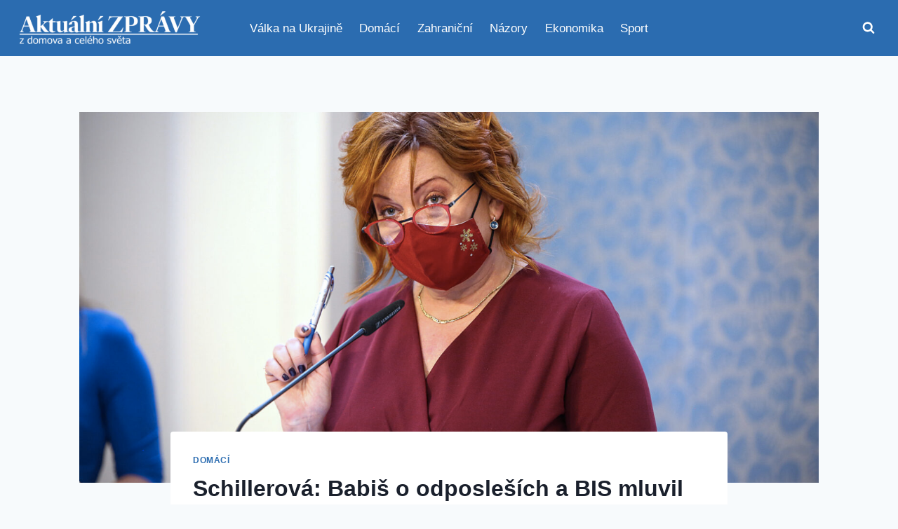

--- FILE ---
content_type: text/html; charset=UTF-8
request_url: https://aktualnezpravodajstvi.cz/2021/08/24/schillerova-babis-o-odposlesich-a-bis-mluvil-vzdy-pouze-se-zemanem/
body_size: 22519
content:
<!doctype html>
<html lang="cs" class="no-js" itemtype="https://schema.org/Blog" itemscope>
<head>
	<meta charset="UTF-8">
	<meta name="viewport" content="width=device-width, initial-scale=1, minimum-scale=1">
	<meta name='robots' content='index, follow, max-image-preview:large, max-snippet:-1, max-video-preview:-1' />

	<!-- This site is optimized with the Yoast SEO plugin v26.6 - https://yoast.com/wordpress/plugins/seo/ -->
	<title>Schillerová: Babiš o odposleších a BIS mluvil vždy pouze se Zemanem - Aktuální zprávy</title>
	<meta name="description" content="Premiér Andrej Babiš (ANO) dnes s ministry ANO probíral víkendové výroky prezidenta Miloše Zemana o tom, že Bezpečnostní informační služba (BIS)" />
	<link rel="canonical" href="https://aktualnezpravodajstvi.cz/2021/08/24/schillerova-babis-o-odposlesich-a-bis-mluvil-vzdy-pouze-se-zemanem/" />
	<meta property="og:locale" content="cs_CZ" />
	<meta property="og:type" content="article" />
	<meta property="og:title" content="Schillerová: Babiš o odposleších a BIS mluvil vždy pouze se Zemanem - Aktuální zprávy" />
	<meta property="og:description" content="Premiér Andrej Babiš (ANO) dnes s ministry ANO probíral víkendové výroky prezidenta Miloše Zemana o tom, že Bezpečnostní informační služba (BIS)" />
	<meta property="og:url" content="https://aktualnezpravodajstvi.cz/2021/08/24/schillerova-babis-o-odposlesich-a-bis-mluvil-vzdy-pouze-se-zemanem/" />
	<meta property="og:site_name" content="Aktuální zprávy" />
	<meta property="article:publisher" content="https://www.facebook.com/aktualni.zpravy.dnes" />
	<meta property="article:published_time" content="2021-08-24T09:30:54+00:00" />
	<meta property="og:image" content="https://aktualnezpravodajstvi.cz/wp-content/uploads/2021/03/ea7a8043_201210-104740_ako.jpg" />
	<meta property="og:image:width" content="1701" />
	<meta property="og:image:height" content="1134" />
	<meta property="og:image:type" content="image/jpeg" />
	<meta name="author" content="Zpravodajstvi" />
	<meta name="twitter:card" content="summary_large_image" />
	<meta name="twitter:creator" content="@aktualnizpr" />
	<meta name="twitter:site" content="@aktualnizpr" />
	<script type="application/ld+json" class="yoast-schema-graph">{"@context":"https://schema.org","@graph":[{"@type":"Article","@id":"https://aktualnezpravodajstvi.cz/2021/08/24/schillerova-babis-o-odposlesich-a-bis-mluvil-vzdy-pouze-se-zemanem/#article","isPartOf":{"@id":"https://aktualnezpravodajstvi.cz/2021/08/24/schillerova-babis-o-odposlesich-a-bis-mluvil-vzdy-pouze-se-zemanem/"},"author":{"name":"Zpravodajstvi","@id":"https://aktualnezpravodajstvi.cz/#/schema/person/43deb37f0614972ce5b2d0dfe6f48192"},"headline":"Schillerová: Babiš o odposleších a BIS mluvil vždy pouze se Zemanem","datePublished":"2021-08-24T09:30:54+00:00","mainEntityOfPage":{"@id":"https://aktualnezpravodajstvi.cz/2021/08/24/schillerova-babis-o-odposlesich-a-bis-mluvil-vzdy-pouze-se-zemanem/"},"wordCount":466,"commentCount":0,"publisher":{"@id":"https://aktualnezpravodajstvi.cz/#organization"},"image":{"@id":"https://aktualnezpravodajstvi.cz/2021/08/24/schillerova-babis-o-odposlesich-a-bis-mluvil-vzdy-pouze-se-zemanem/#primaryimage"},"thumbnailUrl":"https://aktualnezpravodajstvi.cz/wp-content/uploads/2021/03/ea7a8043_201210-104740_ako.jpg","articleSection":["Domácí"],"inLanguage":"cs","potentialAction":[{"@type":"CommentAction","name":"Comment","target":["https://aktualnezpravodajstvi.cz/2021/08/24/schillerova-babis-o-odposlesich-a-bis-mluvil-vzdy-pouze-se-zemanem/#respond"]}]},{"@type":"WebPage","@id":"https://aktualnezpravodajstvi.cz/2021/08/24/schillerova-babis-o-odposlesich-a-bis-mluvil-vzdy-pouze-se-zemanem/","url":"https://aktualnezpravodajstvi.cz/2021/08/24/schillerova-babis-o-odposlesich-a-bis-mluvil-vzdy-pouze-se-zemanem/","name":"Schillerová: Babiš o odposleších a BIS mluvil vždy pouze se Zemanem - Aktuální zprávy","isPartOf":{"@id":"https://aktualnezpravodajstvi.cz/#website"},"primaryImageOfPage":{"@id":"https://aktualnezpravodajstvi.cz/2021/08/24/schillerova-babis-o-odposlesich-a-bis-mluvil-vzdy-pouze-se-zemanem/#primaryimage"},"image":{"@id":"https://aktualnezpravodajstvi.cz/2021/08/24/schillerova-babis-o-odposlesich-a-bis-mluvil-vzdy-pouze-se-zemanem/#primaryimage"},"thumbnailUrl":"https://aktualnezpravodajstvi.cz/wp-content/uploads/2021/03/ea7a8043_201210-104740_ako.jpg","datePublished":"2021-08-24T09:30:54+00:00","description":"Premiér Andrej Babiš (ANO) dnes s ministry ANO probíral víkendové výroky prezidenta Miloše Zemana o tom, že Bezpečnostní informační služba (BIS)","breadcrumb":{"@id":"https://aktualnezpravodajstvi.cz/2021/08/24/schillerova-babis-o-odposlesich-a-bis-mluvil-vzdy-pouze-se-zemanem/#breadcrumb"},"inLanguage":"cs","potentialAction":[{"@type":"ReadAction","target":["https://aktualnezpravodajstvi.cz/2021/08/24/schillerova-babis-o-odposlesich-a-bis-mluvil-vzdy-pouze-se-zemanem/"]}]},{"@type":"ImageObject","inLanguage":"cs","@id":"https://aktualnezpravodajstvi.cz/2021/08/24/schillerova-babis-o-odposlesich-a-bis-mluvil-vzdy-pouze-se-zemanem/#primaryimage","url":"https://aktualnezpravodajstvi.cz/wp-content/uploads/2021/03/ea7a8043_201210-104740_ako.jpg","contentUrl":"https://aktualnezpravodajstvi.cz/wp-content/uploads/2021/03/ea7a8043_201210-104740_ako.jpg","width":1701,"height":1134},{"@type":"BreadcrumbList","@id":"https://aktualnezpravodajstvi.cz/2021/08/24/schillerova-babis-o-odposlesich-a-bis-mluvil-vzdy-pouze-se-zemanem/#breadcrumb","itemListElement":[{"@type":"ListItem","position":1,"name":"Domů","item":"https://aktualnezpravodajstvi.cz/"},{"@type":"ListItem","position":2,"name":"Schillerová: Babiš o odposleších a BIS mluvil vždy pouze se Zemanem"}]},{"@type":"WebSite","@id":"https://aktualnezpravodajstvi.cz/#website","url":"https://aktualnezpravodajstvi.cz/","name":"Aktuální zprávy","description":"s námi budete vždy vědět víc","publisher":{"@id":"https://aktualnezpravodajstvi.cz/#organization"},"potentialAction":[{"@type":"SearchAction","target":{"@type":"EntryPoint","urlTemplate":"https://aktualnezpravodajstvi.cz/?s={search_term_string}"},"query-input":{"@type":"PropertyValueSpecification","valueRequired":true,"valueName":"search_term_string"}}],"inLanguage":"cs"},{"@type":"Organization","@id":"https://aktualnezpravodajstvi.cz/#organization","name":"Aktuální zprávy","url":"https://aktualnezpravodajstvi.cz/","logo":{"@type":"ImageObject","inLanguage":"cs","@id":"https://aktualnezpravodajstvi.cz/#/schema/logo/image/","url":"https://aktualnezpravodajstvi.cz/wp-content/uploads/2025/11/cropped-logo.png","contentUrl":"https://aktualnezpravodajstvi.cz/wp-content/uploads/2025/11/cropped-logo.png","width":500,"height":105,"caption":"Aktuální zprávy"},"image":{"@id":"https://aktualnezpravodajstvi.cz/#/schema/logo/image/"},"sameAs":["https://www.facebook.com/aktualni.zpravy.dnes","https://x.com/aktualnizpr"]},{"@type":"Person","@id":"https://aktualnezpravodajstvi.cz/#/schema/person/43deb37f0614972ce5b2d0dfe6f48192","name":"Zpravodajstvi","image":{"@type":"ImageObject","inLanguage":"cs","@id":"https://aktualnezpravodajstvi.cz/#/schema/person/image/","url":"https://secure.gravatar.com/avatar/612227a9c3034a12b13f2fe2820511869b0b1e1b018814cc284267439966da01?s=96&d=mm&r=g","contentUrl":"https://secure.gravatar.com/avatar/612227a9c3034a12b13f2fe2820511869b0b1e1b018814cc284267439966da01?s=96&d=mm&r=g","caption":"Zpravodajstvi"},"url":"https://aktualnezpravodajstvi.cz/author/zpravodajstvi/"}]}</script>
	<!-- / Yoast SEO plugin. -->


<link rel='dns-prefetch' href='//www.googletagmanager.com' />
<link rel='dns-prefetch' href='//pagead2.googlesyndication.com' />
<link rel="alternate" type="application/rss+xml" title="Aktuální zprávy &raquo; RSS zdroj" href="https://aktualnezpravodajstvi.cz/feed/" />
<link rel="alternate" type="application/rss+xml" title="Aktuální zprávy &raquo; RSS komentářů" href="https://aktualnezpravodajstvi.cz/comments/feed/" />
			<script>document.documentElement.classList.remove( 'no-js' );</script>
			<link rel="alternate" type="application/rss+xml" title="Aktuální zprávy &raquo; RSS komentářů pro Schillerová: Babiš o odposleších a BIS mluvil vždy pouze se Zemanem" href="https://aktualnezpravodajstvi.cz/2021/08/24/schillerova-babis-o-odposlesich-a-bis-mluvil-vzdy-pouze-se-zemanem/feed/" />
<link rel="alternate" title="oEmbed (JSON)" type="application/json+oembed" href="https://aktualnezpravodajstvi.cz/wp-json/oembed/1.0/embed?url=https%3A%2F%2Faktualnezpravodajstvi.cz%2F2021%2F08%2F24%2Fschillerova-babis-o-odposlesich-a-bis-mluvil-vzdy-pouze-se-zemanem%2F" />
<link rel="alternate" title="oEmbed (XML)" type="text/xml+oembed" href="https://aktualnezpravodajstvi.cz/wp-json/oembed/1.0/embed?url=https%3A%2F%2Faktualnezpravodajstvi.cz%2F2021%2F08%2F24%2Fschillerova-babis-o-odposlesich-a-bis-mluvil-vzdy-pouze-se-zemanem%2F&#038;format=xml" />
<style id='wp-img-auto-sizes-contain-inline-css'>
img:is([sizes=auto i],[sizes^="auto," i]){contain-intrinsic-size:3000px 1500px}
/*# sourceURL=wp-img-auto-sizes-contain-inline-css */
</style>
<style id='wp-emoji-styles-inline-css'>

	img.wp-smiley, img.emoji {
		display: inline !important;
		border: none !important;
		box-shadow: none !important;
		height: 1em !important;
		width: 1em !important;
		margin: 0 0.07em !important;
		vertical-align: -0.1em !important;
		background: none !important;
		padding: 0 !important;
	}
/*# sourceURL=wp-emoji-styles-inline-css */
</style>
<style id='wp-block-library-inline-css'>
:root{--wp-block-synced-color:#7a00df;--wp-block-synced-color--rgb:122,0,223;--wp-bound-block-color:var(--wp-block-synced-color);--wp-editor-canvas-background:#ddd;--wp-admin-theme-color:#007cba;--wp-admin-theme-color--rgb:0,124,186;--wp-admin-theme-color-darker-10:#006ba1;--wp-admin-theme-color-darker-10--rgb:0,107,160.5;--wp-admin-theme-color-darker-20:#005a87;--wp-admin-theme-color-darker-20--rgb:0,90,135;--wp-admin-border-width-focus:2px}@media (min-resolution:192dpi){:root{--wp-admin-border-width-focus:1.5px}}.wp-element-button{cursor:pointer}:root .has-very-light-gray-background-color{background-color:#eee}:root .has-very-dark-gray-background-color{background-color:#313131}:root .has-very-light-gray-color{color:#eee}:root .has-very-dark-gray-color{color:#313131}:root .has-vivid-green-cyan-to-vivid-cyan-blue-gradient-background{background:linear-gradient(135deg,#00d084,#0693e3)}:root .has-purple-crush-gradient-background{background:linear-gradient(135deg,#34e2e4,#4721fb 50%,#ab1dfe)}:root .has-hazy-dawn-gradient-background{background:linear-gradient(135deg,#faaca8,#dad0ec)}:root .has-subdued-olive-gradient-background{background:linear-gradient(135deg,#fafae1,#67a671)}:root .has-atomic-cream-gradient-background{background:linear-gradient(135deg,#fdd79a,#004a59)}:root .has-nightshade-gradient-background{background:linear-gradient(135deg,#330968,#31cdcf)}:root .has-midnight-gradient-background{background:linear-gradient(135deg,#020381,#2874fc)}:root{--wp--preset--font-size--normal:16px;--wp--preset--font-size--huge:42px}.has-regular-font-size{font-size:1em}.has-larger-font-size{font-size:2.625em}.has-normal-font-size{font-size:var(--wp--preset--font-size--normal)}.has-huge-font-size{font-size:var(--wp--preset--font-size--huge)}.has-text-align-center{text-align:center}.has-text-align-left{text-align:left}.has-text-align-right{text-align:right}.has-fit-text{white-space:nowrap!important}#end-resizable-editor-section{display:none}.aligncenter{clear:both}.items-justified-left{justify-content:flex-start}.items-justified-center{justify-content:center}.items-justified-right{justify-content:flex-end}.items-justified-space-between{justify-content:space-between}.screen-reader-text{border:0;clip-path:inset(50%);height:1px;margin:-1px;overflow:hidden;padding:0;position:absolute;width:1px;word-wrap:normal!important}.screen-reader-text:focus{background-color:#ddd;clip-path:none;color:#444;display:block;font-size:1em;height:auto;left:5px;line-height:normal;padding:15px 23px 14px;text-decoration:none;top:5px;width:auto;z-index:100000}html :where(.has-border-color){border-style:solid}html :where([style*=border-top-color]){border-top-style:solid}html :where([style*=border-right-color]){border-right-style:solid}html :where([style*=border-bottom-color]){border-bottom-style:solid}html :where([style*=border-left-color]){border-left-style:solid}html :where([style*=border-width]){border-style:solid}html :where([style*=border-top-width]){border-top-style:solid}html :where([style*=border-right-width]){border-right-style:solid}html :where([style*=border-bottom-width]){border-bottom-style:solid}html :where([style*=border-left-width]){border-left-style:solid}html :where(img[class*=wp-image-]){height:auto;max-width:100%}:where(figure){margin:0 0 1em}html :where(.is-position-sticky){--wp-admin--admin-bar--position-offset:var(--wp-admin--admin-bar--height,0px)}@media screen and (max-width:600px){html :where(.is-position-sticky){--wp-admin--admin-bar--position-offset:0px}}

/*# sourceURL=wp-block-library-inline-css */
</style><style id='global-styles-inline-css'>
:root{--wp--preset--aspect-ratio--square: 1;--wp--preset--aspect-ratio--4-3: 4/3;--wp--preset--aspect-ratio--3-4: 3/4;--wp--preset--aspect-ratio--3-2: 3/2;--wp--preset--aspect-ratio--2-3: 2/3;--wp--preset--aspect-ratio--16-9: 16/9;--wp--preset--aspect-ratio--9-16: 9/16;--wp--preset--color--black: #000000;--wp--preset--color--cyan-bluish-gray: #abb8c3;--wp--preset--color--white: #ffffff;--wp--preset--color--pale-pink: #f78da7;--wp--preset--color--vivid-red: #cf2e2e;--wp--preset--color--luminous-vivid-orange: #ff6900;--wp--preset--color--luminous-vivid-amber: #fcb900;--wp--preset--color--light-green-cyan: #7bdcb5;--wp--preset--color--vivid-green-cyan: #00d084;--wp--preset--color--pale-cyan-blue: #8ed1fc;--wp--preset--color--vivid-cyan-blue: #0693e3;--wp--preset--color--vivid-purple: #9b51e0;--wp--preset--color--theme-palette-1: var(--global-palette1);--wp--preset--color--theme-palette-2: var(--global-palette2);--wp--preset--color--theme-palette-3: var(--global-palette3);--wp--preset--color--theme-palette-4: var(--global-palette4);--wp--preset--color--theme-palette-5: var(--global-palette5);--wp--preset--color--theme-palette-6: var(--global-palette6);--wp--preset--color--theme-palette-7: var(--global-palette7);--wp--preset--color--theme-palette-8: var(--global-palette8);--wp--preset--color--theme-palette-9: var(--global-palette9);--wp--preset--color--theme-palette-10: var(--global-palette10);--wp--preset--color--theme-palette-11: var(--global-palette11);--wp--preset--color--theme-palette-12: var(--global-palette12);--wp--preset--color--theme-palette-13: var(--global-palette13);--wp--preset--color--theme-palette-14: var(--global-palette14);--wp--preset--color--theme-palette-15: var(--global-palette15);--wp--preset--gradient--vivid-cyan-blue-to-vivid-purple: linear-gradient(135deg,rgb(6,147,227) 0%,rgb(155,81,224) 100%);--wp--preset--gradient--light-green-cyan-to-vivid-green-cyan: linear-gradient(135deg,rgb(122,220,180) 0%,rgb(0,208,130) 100%);--wp--preset--gradient--luminous-vivid-amber-to-luminous-vivid-orange: linear-gradient(135deg,rgb(252,185,0) 0%,rgb(255,105,0) 100%);--wp--preset--gradient--luminous-vivid-orange-to-vivid-red: linear-gradient(135deg,rgb(255,105,0) 0%,rgb(207,46,46) 100%);--wp--preset--gradient--very-light-gray-to-cyan-bluish-gray: linear-gradient(135deg,rgb(238,238,238) 0%,rgb(169,184,195) 100%);--wp--preset--gradient--cool-to-warm-spectrum: linear-gradient(135deg,rgb(74,234,220) 0%,rgb(151,120,209) 20%,rgb(207,42,186) 40%,rgb(238,44,130) 60%,rgb(251,105,98) 80%,rgb(254,248,76) 100%);--wp--preset--gradient--blush-light-purple: linear-gradient(135deg,rgb(255,206,236) 0%,rgb(152,150,240) 100%);--wp--preset--gradient--blush-bordeaux: linear-gradient(135deg,rgb(254,205,165) 0%,rgb(254,45,45) 50%,rgb(107,0,62) 100%);--wp--preset--gradient--luminous-dusk: linear-gradient(135deg,rgb(255,203,112) 0%,rgb(199,81,192) 50%,rgb(65,88,208) 100%);--wp--preset--gradient--pale-ocean: linear-gradient(135deg,rgb(255,245,203) 0%,rgb(182,227,212) 50%,rgb(51,167,181) 100%);--wp--preset--gradient--electric-grass: linear-gradient(135deg,rgb(202,248,128) 0%,rgb(113,206,126) 100%);--wp--preset--gradient--midnight: linear-gradient(135deg,rgb(2,3,129) 0%,rgb(40,116,252) 100%);--wp--preset--font-size--small: var(--global-font-size-small);--wp--preset--font-size--medium: var(--global-font-size-medium);--wp--preset--font-size--large: var(--global-font-size-large);--wp--preset--font-size--x-large: 42px;--wp--preset--font-size--larger: var(--global-font-size-larger);--wp--preset--font-size--xxlarge: var(--global-font-size-xxlarge);--wp--preset--spacing--20: 0.44rem;--wp--preset--spacing--30: 0.67rem;--wp--preset--spacing--40: 1rem;--wp--preset--spacing--50: 1.5rem;--wp--preset--spacing--60: 2.25rem;--wp--preset--spacing--70: 3.38rem;--wp--preset--spacing--80: 5.06rem;--wp--preset--shadow--natural: 6px 6px 9px rgba(0, 0, 0, 0.2);--wp--preset--shadow--deep: 12px 12px 50px rgba(0, 0, 0, 0.4);--wp--preset--shadow--sharp: 6px 6px 0px rgba(0, 0, 0, 0.2);--wp--preset--shadow--outlined: 6px 6px 0px -3px rgb(255, 255, 255), 6px 6px rgb(0, 0, 0);--wp--preset--shadow--crisp: 6px 6px 0px rgb(0, 0, 0);}:where(.is-layout-flex){gap: 0.5em;}:where(.is-layout-grid){gap: 0.5em;}body .is-layout-flex{display: flex;}.is-layout-flex{flex-wrap: wrap;align-items: center;}.is-layout-flex > :is(*, div){margin: 0;}body .is-layout-grid{display: grid;}.is-layout-grid > :is(*, div){margin: 0;}:where(.wp-block-columns.is-layout-flex){gap: 2em;}:where(.wp-block-columns.is-layout-grid){gap: 2em;}:where(.wp-block-post-template.is-layout-flex){gap: 1.25em;}:where(.wp-block-post-template.is-layout-grid){gap: 1.25em;}.has-black-color{color: var(--wp--preset--color--black) !important;}.has-cyan-bluish-gray-color{color: var(--wp--preset--color--cyan-bluish-gray) !important;}.has-white-color{color: var(--wp--preset--color--white) !important;}.has-pale-pink-color{color: var(--wp--preset--color--pale-pink) !important;}.has-vivid-red-color{color: var(--wp--preset--color--vivid-red) !important;}.has-luminous-vivid-orange-color{color: var(--wp--preset--color--luminous-vivid-orange) !important;}.has-luminous-vivid-amber-color{color: var(--wp--preset--color--luminous-vivid-amber) !important;}.has-light-green-cyan-color{color: var(--wp--preset--color--light-green-cyan) !important;}.has-vivid-green-cyan-color{color: var(--wp--preset--color--vivid-green-cyan) !important;}.has-pale-cyan-blue-color{color: var(--wp--preset--color--pale-cyan-blue) !important;}.has-vivid-cyan-blue-color{color: var(--wp--preset--color--vivid-cyan-blue) !important;}.has-vivid-purple-color{color: var(--wp--preset--color--vivid-purple) !important;}.has-black-background-color{background-color: var(--wp--preset--color--black) !important;}.has-cyan-bluish-gray-background-color{background-color: var(--wp--preset--color--cyan-bluish-gray) !important;}.has-white-background-color{background-color: var(--wp--preset--color--white) !important;}.has-pale-pink-background-color{background-color: var(--wp--preset--color--pale-pink) !important;}.has-vivid-red-background-color{background-color: var(--wp--preset--color--vivid-red) !important;}.has-luminous-vivid-orange-background-color{background-color: var(--wp--preset--color--luminous-vivid-orange) !important;}.has-luminous-vivid-amber-background-color{background-color: var(--wp--preset--color--luminous-vivid-amber) !important;}.has-light-green-cyan-background-color{background-color: var(--wp--preset--color--light-green-cyan) !important;}.has-vivid-green-cyan-background-color{background-color: var(--wp--preset--color--vivid-green-cyan) !important;}.has-pale-cyan-blue-background-color{background-color: var(--wp--preset--color--pale-cyan-blue) !important;}.has-vivid-cyan-blue-background-color{background-color: var(--wp--preset--color--vivid-cyan-blue) !important;}.has-vivid-purple-background-color{background-color: var(--wp--preset--color--vivid-purple) !important;}.has-black-border-color{border-color: var(--wp--preset--color--black) !important;}.has-cyan-bluish-gray-border-color{border-color: var(--wp--preset--color--cyan-bluish-gray) !important;}.has-white-border-color{border-color: var(--wp--preset--color--white) !important;}.has-pale-pink-border-color{border-color: var(--wp--preset--color--pale-pink) !important;}.has-vivid-red-border-color{border-color: var(--wp--preset--color--vivid-red) !important;}.has-luminous-vivid-orange-border-color{border-color: var(--wp--preset--color--luminous-vivid-orange) !important;}.has-luminous-vivid-amber-border-color{border-color: var(--wp--preset--color--luminous-vivid-amber) !important;}.has-light-green-cyan-border-color{border-color: var(--wp--preset--color--light-green-cyan) !important;}.has-vivid-green-cyan-border-color{border-color: var(--wp--preset--color--vivid-green-cyan) !important;}.has-pale-cyan-blue-border-color{border-color: var(--wp--preset--color--pale-cyan-blue) !important;}.has-vivid-cyan-blue-border-color{border-color: var(--wp--preset--color--vivid-cyan-blue) !important;}.has-vivid-purple-border-color{border-color: var(--wp--preset--color--vivid-purple) !important;}.has-vivid-cyan-blue-to-vivid-purple-gradient-background{background: var(--wp--preset--gradient--vivid-cyan-blue-to-vivid-purple) !important;}.has-light-green-cyan-to-vivid-green-cyan-gradient-background{background: var(--wp--preset--gradient--light-green-cyan-to-vivid-green-cyan) !important;}.has-luminous-vivid-amber-to-luminous-vivid-orange-gradient-background{background: var(--wp--preset--gradient--luminous-vivid-amber-to-luminous-vivid-orange) !important;}.has-luminous-vivid-orange-to-vivid-red-gradient-background{background: var(--wp--preset--gradient--luminous-vivid-orange-to-vivid-red) !important;}.has-very-light-gray-to-cyan-bluish-gray-gradient-background{background: var(--wp--preset--gradient--very-light-gray-to-cyan-bluish-gray) !important;}.has-cool-to-warm-spectrum-gradient-background{background: var(--wp--preset--gradient--cool-to-warm-spectrum) !important;}.has-blush-light-purple-gradient-background{background: var(--wp--preset--gradient--blush-light-purple) !important;}.has-blush-bordeaux-gradient-background{background: var(--wp--preset--gradient--blush-bordeaux) !important;}.has-luminous-dusk-gradient-background{background: var(--wp--preset--gradient--luminous-dusk) !important;}.has-pale-ocean-gradient-background{background: var(--wp--preset--gradient--pale-ocean) !important;}.has-electric-grass-gradient-background{background: var(--wp--preset--gradient--electric-grass) !important;}.has-midnight-gradient-background{background: var(--wp--preset--gradient--midnight) !important;}.has-small-font-size{font-size: var(--wp--preset--font-size--small) !important;}.has-medium-font-size{font-size: var(--wp--preset--font-size--medium) !important;}.has-large-font-size{font-size: var(--wp--preset--font-size--large) !important;}.has-x-large-font-size{font-size: var(--wp--preset--font-size--x-large) !important;}
/*# sourceURL=global-styles-inline-css */
</style>

<style id='classic-theme-styles-inline-css'>
/*! This file is auto-generated */
.wp-block-button__link{color:#fff;background-color:#32373c;border-radius:9999px;box-shadow:none;text-decoration:none;padding:calc(.667em + 2px) calc(1.333em + 2px);font-size:1.125em}.wp-block-file__button{background:#32373c;color:#fff;text-decoration:none}
/*# sourceURL=/wp-includes/css/classic-themes.min.css */
</style>
<link rel='stylesheet' id='kadence-global-css' href='https://aktualnezpravodajstvi.cz/wp-content/themes/kadence/assets/css/global.min.css?ver=1.4.2' media='all' />
<style id='kadence-global-inline-css'>
/* Kadence Base CSS */
:root{--global-palette1:#2B6CB0;--global-palette2:#215387;--global-palette3:#1A202C;--global-palette4:#2D3748;--global-palette5:#4A5568;--global-palette6:#718096;--global-palette7:#EDF2F7;--global-palette8:#F7FAFC;--global-palette9:#ffffff;--global-palette10:oklch(from var(--global-palette1) calc(l + 0.10 * (1 - l)) calc(c * 1.00) calc(h + 180) / 100%);--global-palette11:#13612e;--global-palette12:#1159af;--global-palette13:#b82105;--global-palette14:#f7630c;--global-palette15:#f5a524;--global-palette9rgb:255, 255, 255;--global-palette-highlight:var(--global-palette1);--global-palette-highlight-alt:var(--global-palette2);--global-palette-highlight-alt2:var(--global-palette9);--global-palette-btn-bg:var(--global-palette1);--global-palette-btn-bg-hover:var(--global-palette2);--global-palette-btn:var(--global-palette9);--global-palette-btn-hover:var(--global-palette9);--global-palette-btn-sec-bg:var(--global-palette7);--global-palette-btn-sec-bg-hover:var(--global-palette2);--global-palette-btn-sec:var(--global-palette3);--global-palette-btn-sec-hover:var(--global-palette9);--global-body-font-family:-apple-system,BlinkMacSystemFont,"Segoe UI",Roboto,Oxygen-Sans,Ubuntu,Cantarell,"Helvetica Neue",sans-serif, "Apple Color Emoji", "Segoe UI Emoji", "Segoe UI Symbol";--global-heading-font-family:inherit;--global-primary-nav-font-family:inherit;--global-fallback-font:sans-serif;--global-display-fallback-font:sans-serif;--global-content-width:1290px;--global-content-wide-width:calc(1290px + 230px);--global-content-narrow-width:842px;--global-content-edge-padding:1.5rem;--global-content-boxed-padding:2rem;--global-calc-content-width:calc(1290px - var(--global-content-edge-padding) - var(--global-content-edge-padding) );--wp--style--global--content-size:var(--global-calc-content-width);}.wp-site-blocks{--global-vw:calc( 100vw - ( 0.5 * var(--scrollbar-offset)));}body{background:var(--global-palette8);}body, input, select, optgroup, textarea{font-weight:400;font-size:17px;line-height:1.6;font-family:var(--global-body-font-family);color:var(--global-palette4);}.content-bg, body.content-style-unboxed .site{background:var(--global-palette9);}h1,h2,h3,h4,h5,h6{font-family:var(--global-heading-font-family);}h1{font-weight:700;font-size:32px;line-height:1.5;color:var(--global-palette3);}h2{font-weight:700;font-size:28px;line-height:1.5;color:var(--global-palette3);}h3{font-weight:700;font-size:24px;line-height:1.5;color:var(--global-palette3);}h4{font-weight:700;font-size:22px;line-height:1.5;color:var(--global-palette4);}h5{font-weight:700;font-size:20px;line-height:1.5;color:var(--global-palette4);}h6{font-weight:700;font-size:18px;line-height:1.5;color:var(--global-palette5);}.entry-hero .kadence-breadcrumbs{max-width:1290px;}.site-container, .site-header-row-layout-contained, .site-footer-row-layout-contained, .entry-hero-layout-contained, .comments-area, .alignfull > .wp-block-cover__inner-container, .alignwide > .wp-block-cover__inner-container{max-width:var(--global-content-width);}.content-width-narrow .content-container.site-container, .content-width-narrow .hero-container.site-container{max-width:var(--global-content-narrow-width);}@media all and (min-width: 1520px){.wp-site-blocks .content-container  .alignwide{margin-left:-115px;margin-right:-115px;width:unset;max-width:unset;}}@media all and (min-width: 1102px){.content-width-narrow .wp-site-blocks .content-container .alignwide{margin-left:-130px;margin-right:-130px;width:unset;max-width:unset;}}.content-style-boxed .wp-site-blocks .entry-content .alignwide{margin-left:calc( -1 * var( --global-content-boxed-padding ) );margin-right:calc( -1 * var( --global-content-boxed-padding ) );}.content-area{margin-top:5rem;margin-bottom:5rem;}@media all and (max-width: 1024px){.content-area{margin-top:3rem;margin-bottom:3rem;}}@media all and (max-width: 767px){.content-area{margin-top:2rem;margin-bottom:2rem;}}@media all and (max-width: 1024px){:root{--global-content-boxed-padding:2rem;}}@media all and (max-width: 767px){:root{--global-content-boxed-padding:1.5rem;}}.entry-content-wrap{padding:2rem;}@media all and (max-width: 1024px){.entry-content-wrap{padding:2rem;}}@media all and (max-width: 767px){.entry-content-wrap{padding:1.5rem;}}.entry.single-entry{box-shadow:0px 15px 15px -10px rgba(0,0,0,0.05);}.entry.loop-entry{box-shadow:0px 15px 15px -10px rgba(0,0,0,0.05);}.loop-entry .entry-content-wrap{padding:2rem;}@media all and (max-width: 1024px){.loop-entry .entry-content-wrap{padding:2rem;}}@media all and (max-width: 767px){.loop-entry .entry-content-wrap{padding:1.5rem;}}button, .button, .wp-block-button__link, input[type="button"], input[type="reset"], input[type="submit"], .fl-button, .elementor-button-wrapper .elementor-button, .wc-block-components-checkout-place-order-button, .wc-block-cart__submit{box-shadow:0px 0px 0px -7px rgba(0,0,0,0);}button:hover, button:focus, button:active, .button:hover, .button:focus, .button:active, .wp-block-button__link:hover, .wp-block-button__link:focus, .wp-block-button__link:active, input[type="button"]:hover, input[type="button"]:focus, input[type="button"]:active, input[type="reset"]:hover, input[type="reset"]:focus, input[type="reset"]:active, input[type="submit"]:hover, input[type="submit"]:focus, input[type="submit"]:active, .elementor-button-wrapper .elementor-button:hover, .elementor-button-wrapper .elementor-button:focus, .elementor-button-wrapper .elementor-button:active, .wc-block-cart__submit:hover{box-shadow:0px 15px 25px -7px rgba(0,0,0,0.1);}.kb-button.kb-btn-global-outline.kb-btn-global-inherit{padding-top:calc(px - 2px);padding-right:calc(px - 2px);padding-bottom:calc(px - 2px);padding-left:calc(px - 2px);}@media all and (min-width: 1025px){.transparent-header .entry-hero .entry-hero-container-inner{padding-top:80px;}}@media all and (max-width: 1024px){.mobile-transparent-header .entry-hero .entry-hero-container-inner{padding-top:80px;}}@media all and (max-width: 767px){.mobile-transparent-header .entry-hero .entry-hero-container-inner{padding-top:80px;}}#kt-scroll-up-reader, #kt-scroll-up{border-radius:0px 0px 0px 0px;bottom:30px;font-size:1.2em;padding:0.4em 0.4em 0.4em 0.4em;}#kt-scroll-up-reader.scroll-up-side-right, #kt-scroll-up.scroll-up-side-right{right:30px;}#kt-scroll-up-reader.scroll-up-side-left, #kt-scroll-up.scroll-up-side-left{left:30px;}.entry-hero.post-hero-section .entry-header{min-height:200px;}
/* Kadence Header CSS */
@media all and (max-width: 1024px){.mobile-transparent-header #masthead{position:absolute;left:0px;right:0px;z-index:100;}.kadence-scrollbar-fixer.mobile-transparent-header #masthead{right:var(--scrollbar-offset,0);}.mobile-transparent-header #masthead, .mobile-transparent-header .site-top-header-wrap .site-header-row-container-inner, .mobile-transparent-header .site-main-header-wrap .site-header-row-container-inner, .mobile-transparent-header .site-bottom-header-wrap .site-header-row-container-inner{background:transparent;}.site-header-row-tablet-layout-fullwidth, .site-header-row-tablet-layout-standard{padding:0px;}}@media all and (min-width: 1025px){.transparent-header #masthead{position:absolute;left:0px;right:0px;z-index:100;}.transparent-header.kadence-scrollbar-fixer #masthead{right:var(--scrollbar-offset,0);}.transparent-header #masthead, .transparent-header .site-top-header-wrap .site-header-row-container-inner, .transparent-header .site-main-header-wrap .site-header-row-container-inner, .transparent-header .site-bottom-header-wrap .site-header-row-container-inner{background:transparent;}}.site-branding a.brand img{max-width:267px;}.site-branding a.brand img.svg-logo-image{width:267px;}.site-branding{padding:0px 0px 0px 0px;}#masthead, #masthead .kadence-sticky-header.item-is-fixed:not(.item-at-start):not(.site-header-row-container):not(.site-main-header-wrap), #masthead .kadence-sticky-header.item-is-fixed:not(.item-at-start) > .site-header-row-container-inner{background:var(--global-palette1);}.site-main-header-inner-wrap{min-height:80px;}.header-navigation[class*="header-navigation-style-underline"] .header-menu-container.secondary-menu-container>ul>li>a:after{width:calc( 100% - 1.44em);}.secondary-navigation .secondary-menu-container > ul > li.menu-item > a{padding-left:calc(1.44em / 2);padding-right:calc(1.44em / 2);padding-top:0.78em;padding-bottom:0.78em;color:#ffffff;}.secondary-navigation .primary-menu-container > ul > li.menu-item .dropdown-nav-special-toggle{right:calc(1.44em / 2);}.secondary-navigation .secondary-menu-container > ul > li.menu-item > a:hover{color:var(--global-palette3);}.secondary-navigation .secondary-menu-container > ul > li.menu-item.current-menu-item > a{color:#000000;}.header-navigation .header-menu-container ul ul.sub-menu, .header-navigation .header-menu-container ul ul.submenu{background:var(--global-palette3);box-shadow:0px 2px 13px 0px rgba(0,0,0,0.1);}.header-navigation .header-menu-container ul ul li.menu-item, .header-menu-container ul.menu > li.kadence-menu-mega-enabled > ul > li.menu-item > a{border-bottom:1px solid rgba(255,255,255,0.1);border-radius:0px 0px 0px 0px;}.header-navigation .header-menu-container ul ul li.menu-item > a{width:200px;padding-top:1em;padding-bottom:1em;color:var(--global-palette8);font-size:12px;}.header-navigation .header-menu-container ul ul li.menu-item > a:hover{color:var(--global-palette9);background:var(--global-palette4);border-radius:0px 0px 0px 0px;}.header-navigation .header-menu-container ul ul li.menu-item.current-menu-item > a{color:var(--global-palette9);background:var(--global-palette4);border-radius:0px 0px 0px 0px;}.mobile-toggle-open-container .menu-toggle-open, .mobile-toggle-open-container .menu-toggle-open:focus{color:#ffffff;padding:0.4em 0.6em 0.4em 0.6em;font-size:14px;}.mobile-toggle-open-container .menu-toggle-open.menu-toggle-style-bordered{border:1px solid currentColor;}.mobile-toggle-open-container .menu-toggle-open .menu-toggle-icon{font-size:20px;}.mobile-toggle-open-container .menu-toggle-open:hover, .mobile-toggle-open-container .menu-toggle-open:focus-visible{color:#000000;}.mobile-navigation ul li{font-style:normal;font-size:18px;}.mobile-navigation ul li a{padding-top:1.38em;padding-bottom:1.38em;}.mobile-navigation ul li > a, .mobile-navigation ul li.menu-item-has-children > .drawer-nav-drop-wrap{color:var(--global-palette8);}.mobile-navigation ul li.current-menu-item > a, .mobile-navigation ul li.current-menu-item.menu-item-has-children > .drawer-nav-drop-wrap{color:var(--global-palette3);}.mobile-navigation ul li.menu-item-has-children .drawer-nav-drop-wrap, .mobile-navigation ul li:not(.menu-item-has-children) a{border-bottom:1px solid rgba(255,255,255,0.1);}.mobile-navigation:not(.drawer-navigation-parent-toggle-true) ul li.menu-item-has-children .drawer-nav-drop-wrap button{border-left:1px solid rgba(255,255,255,0.1);}#mobile-drawer .drawer-inner, #mobile-drawer.popup-drawer-layout-fullwidth.popup-drawer-animation-slice .pop-portion-bg, #mobile-drawer.popup-drawer-layout-fullwidth.popup-drawer-animation-slice.pop-animated.show-drawer .drawer-inner{background:var(--global-palette2);}#mobile-drawer .drawer-header .drawer-toggle{padding:0.6em 0.15em 0.6em 0.15em;font-size:24px;}.search-toggle-open-container .search-toggle-open{color:#ffffff;}.search-toggle-open-container .search-toggle-open.search-toggle-style-bordered{border:1px solid currentColor;}.search-toggle-open-container .search-toggle-open .search-toggle-icon{font-size:1em;}.search-toggle-open-container .search-toggle-open:hover, .search-toggle-open-container .search-toggle-open:focus{color:var(--global-palette-highlight);}#search-drawer .drawer-inner{background:rgba(9, 12, 16, 0.97);}
/* Kadence Footer CSS */
.site-middle-footer-inner-wrap{padding-top:30px;padding-bottom:30px;grid-column-gap:30px;grid-row-gap:30px;}.site-middle-footer-inner-wrap .widget{margin-bottom:30px;}.site-middle-footer-inner-wrap .site-footer-section:not(:last-child):after{right:calc(-30px / 2);}.site-bottom-footer-inner-wrap{padding-top:30px;padding-bottom:30px;grid-column-gap:30px;}.site-bottom-footer-inner-wrap .widget{margin-bottom:30px;}.site-bottom-footer-inner-wrap .site-footer-section:not(:last-child):after{right:calc(-30px / 2);}.footer-social-wrap .footer-social-inner-wrap{font-size:1.5em;gap:0.48em;}.site-footer .site-footer-wrap .site-footer-section .footer-social-wrap .footer-social-inner-wrap .social-button{border:2px none transparent;border-radius:3px;}#colophon .footer-navigation .footer-menu-container > ul > li > a{padding-left:calc(1.2em / 2);padding-right:calc(1.2em / 2);padding-top:calc(0.6em / 2);padding-bottom:calc(0.6em / 2);color:var(--global-palette5);}#colophon .footer-navigation .footer-menu-container > ul li a:hover{color:var(--global-palette-highlight);}#colophon .footer-navigation .footer-menu-container > ul li.current-menu-item > a{color:var(--global-palette3);}
/*# sourceURL=kadence-global-inline-css */
</style>
<link rel='stylesheet' id='kadence-simplelightbox-css-css' href='https://aktualnezpravodajstvi.cz/wp-content/themes/kadence/assets/css/simplelightbox.min.css?ver=1.4.2' media='all' />
<link rel='stylesheet' id='kadence-header-css' href='https://aktualnezpravodajstvi.cz/wp-content/themes/kadence/assets/css/header.min.css?ver=1.4.2' media='all' />
<link rel='stylesheet' id='kadence-content-css' href='https://aktualnezpravodajstvi.cz/wp-content/themes/kadence/assets/css/content.min.css?ver=1.4.2' media='all' />
<link rel='stylesheet' id='kadence-comments-css' href='https://aktualnezpravodajstvi.cz/wp-content/themes/kadence/assets/css/comments.min.css?ver=1.4.2' media='all' />
<link rel='stylesheet' id='kadence-related-posts-css' href='https://aktualnezpravodajstvi.cz/wp-content/themes/kadence/assets/css/related-posts.min.css?ver=1.4.2' media='all' />
<link rel='stylesheet' id='kad-splide-css' href='https://aktualnezpravodajstvi.cz/wp-content/themes/kadence/assets/css/kadence-splide.min.css?ver=1.4.2' media='all' />
<link rel='stylesheet' id='kadence-footer-css' href='https://aktualnezpravodajstvi.cz/wp-content/themes/kadence/assets/css/footer.min.css?ver=1.4.2' media='all' />

<!-- Google tag (gtag.js) snippet added by Site Kit -->
<!-- Google Analytics snippet added by Site Kit -->
<script src="https://www.googletagmanager.com/gtag/js?id=GT-MB8X8KB" id="google_gtagjs-js" async></script>
<script id="google_gtagjs-js-after">
window.dataLayer = window.dataLayer || [];function gtag(){dataLayer.push(arguments);}
gtag("set","linker",{"domains":["aktualnezpravodajstvi.cz"]});
gtag("js", new Date());
gtag("set", "developer_id.dZTNiMT", true);
gtag("config", "GT-MB8X8KB");
//# sourceURL=google_gtagjs-js-after
</script>
<link rel="https://api.w.org/" href="https://aktualnezpravodajstvi.cz/wp-json/" /><link rel="alternate" title="JSON" type="application/json" href="https://aktualnezpravodajstvi.cz/wp-json/wp/v2/posts/14942" /><link rel="EditURI" type="application/rsd+xml" title="RSD" href="https://aktualnezpravodajstvi.cz/xmlrpc.php?rsd" />
<meta name="generator" content="WordPress 6.9" />
<link rel='shortlink' href='https://aktualnezpravodajstvi.cz/?p=14942' />
<meta name="generator" content="Site Kit by Google 1.168.0" /><link rel="pingback" href="https://aktualnezpravodajstvi.cz/xmlrpc.php">
<!-- Google AdSense meta tags added by Site Kit -->
<meta name="google-adsense-platform-account" content="ca-host-pub-2644536267352236">
<meta name="google-adsense-platform-domain" content="sitekit.withgoogle.com">
<!-- End Google AdSense meta tags added by Site Kit -->

<!-- Google AdSense snippet added by Site Kit -->
<script async src="https://pagead2.googlesyndication.com/pagead/js/adsbygoogle.js?client=ca-pub-7178257135233363&amp;host=ca-host-pub-2644536267352236" crossorigin="anonymous"></script>

<!-- End Google AdSense snippet added by Site Kit -->
<link rel="icon" href="https://aktualnezpravodajstvi.cz/wp-content/uploads/2025/11/cropped-Untitled-32x32.jpeg" sizes="32x32" />
<link rel="icon" href="https://aktualnezpravodajstvi.cz/wp-content/uploads/2025/11/cropped-Untitled-192x192.jpeg" sizes="192x192" />
<link rel="apple-touch-icon" href="https://aktualnezpravodajstvi.cz/wp-content/uploads/2025/11/cropped-Untitled-180x180.jpeg" />
<meta name="msapplication-TileImage" content="https://aktualnezpravodajstvi.cz/wp-content/uploads/2025/11/cropped-Untitled-270x270.jpeg" />
		<style id="wp-custom-css">
			div[style*="clear:both"][style*="font-size:11px"] {
    display: none !important;
}		</style>
		</head>

<body class="wp-singular post-template-default single single-post postid-14942 single-format-standard wp-custom-logo wp-embed-responsive wp-theme-kadence footer-on-bottom hide-focus-outline link-style-standard content-title-style-normal content-width-narrow content-style-boxed content-vertical-padding-show non-transparent-header mobile-non-transparent-header">
<div id="wrapper" class="site wp-site-blocks">
			<a class="skip-link screen-reader-text scroll-ignore" href="#main">Přeskočit na obsah</a>
		<header id="masthead" class="site-header" role="banner" itemtype="https://schema.org/WPHeader" itemscope>
	<div id="main-header" class="site-header-wrap">
		<div class="site-header-inner-wrap">
			<div class="site-header-upper-wrap">
				<div class="site-header-upper-inner-wrap">
					<div class="site-main-header-wrap site-header-row-container site-header-focus-item site-header-row-layout-standard" data-section="kadence_customizer_header_main">
	<div class="site-header-row-container-inner">
				<div class="site-container">
			<div class="site-main-header-inner-wrap site-header-row site-header-row-has-sides site-header-row-center-column">
									<div class="site-header-main-section-left site-header-section site-header-section-left">
						<div class="site-header-item site-header-focus-item" data-section="title_tagline">
	<div class="site-branding branding-layout-standard site-brand-logo-only"><a class="brand has-logo-image" href="https://aktualnezpravodajstvi.cz/" rel="home"><img width="500" height="105" src="https://aktualnezpravodajstvi.cz/wp-content/uploads/2025/11/cropped-logo.png" class="custom-logo" alt="Aktuální zprávy" decoding="async" fetchpriority="high" srcset="https://aktualnezpravodajstvi.cz/wp-content/uploads/2025/11/cropped-logo.png 500w, https://aktualnezpravodajstvi.cz/wp-content/uploads/2025/11/cropped-logo-300x63.png 300w" sizes="(max-width: 500px) 100vw, 500px" /></a></div></div><!-- data-section="title_tagline" -->
							<div class="site-header-main-section-left-center site-header-section site-header-section-left-center">
															</div>
												</div>
													<div class="site-header-main-section-center site-header-section site-header-section-center">
						<div class="site-header-item site-header-focus-item site-header-item-main-navigation header-navigation-layout-stretch-false header-navigation-layout-fill-stretch-false" data-section="kadence_customizer_secondary_navigation">
		<nav id="secondary-navigation" class="secondary-navigation header-navigation hover-to-open nav--toggle-sub header-navigation-style-standard header-navigation-dropdown-animation-none" role="navigation" aria-label="Sekundární">
					<div class="secondary-menu-container header-menu-container">
		<ul id="secondary-menu" class="menu"><li id="menu-item-22171" class="menu-item menu-item-type-taxonomy menu-item-object-category menu-item-22171"><a href="https://aktualnezpravodajstvi.cz/category/valka-na-ukrajine/">Válka na Ukrajině</a></li>
<li id="menu-item-313" class="menu-item menu-item-type-taxonomy menu-item-object-category current-post-ancestor current-menu-parent current-post-parent menu-item-313"><a href="https://aktualnezpravodajstvi.cz/category/domaci/">Domácí</a></li>
<li id="menu-item-316" class="menu-item menu-item-type-taxonomy menu-item-object-category menu-item-316"><a href="https://aktualnezpravodajstvi.cz/category/zahranicni-svet/">Zahraniční</a></li>
<li id="menu-item-315" class="menu-item menu-item-type-taxonomy menu-item-object-category menu-item-315"><a href="https://aktualnezpravodajstvi.cz/category/nazory/">Názory</a></li>
<li id="menu-item-314" class="menu-item menu-item-type-taxonomy menu-item-object-category menu-item-314"><a href="https://aktualnezpravodajstvi.cz/category/ekonomika/">Ekonomika</a></li>
<li id="menu-item-361" class="menu-item menu-item-type-taxonomy menu-item-object-category menu-item-361"><a href="https://aktualnezpravodajstvi.cz/category/sport/">Sport</a></li>
</ul>			</div>
	</nav><!-- #secondary-navigation -->
	</div><!-- data-section="secondary_navigation" -->
					</div>
													<div class="site-header-main-section-right site-header-section site-header-section-right">
													<div class="site-header-main-section-right-center site-header-section site-header-section-right-center">
															</div>
							<div class="site-header-item site-header-focus-item" data-section="kadence_customizer_header_search">
		<div class="search-toggle-open-container">
						<button class="search-toggle-open drawer-toggle search-toggle-style-default" aria-label="Zobrazit vyhledávací formulář" aria-haspopup="dialog" aria-controls="search-drawer" data-toggle-target="#search-drawer" data-toggle-body-class="showing-popup-drawer-from-full" aria-expanded="false" data-set-focus="#search-drawer .search-field"
					>
						<span class="search-toggle-icon"><span class="kadence-svg-iconset"><svg aria-hidden="true" class="kadence-svg-icon kadence-search-svg" fill="currentColor" version="1.1" xmlns="http://www.w3.org/2000/svg" width="26" height="28" viewBox="0 0 26 28"><title>Vyhledávání</title><path d="M18 13c0-3.859-3.141-7-7-7s-7 3.141-7 7 3.141 7 7 7 7-3.141 7-7zM26 26c0 1.094-0.906 2-2 2-0.531 0-1.047-0.219-1.406-0.594l-5.359-5.344c-1.828 1.266-4.016 1.937-6.234 1.937-6.078 0-11-4.922-11-11s4.922-11 11-11 11 4.922 11 11c0 2.219-0.672 4.406-1.937 6.234l5.359 5.359c0.359 0.359 0.578 0.875 0.578 1.406z"></path>
				</svg></span></span>
		</button>
	</div>
	</div><!-- data-section="header_search" -->
					</div>
							</div>
		</div>
	</div>
</div>
				</div>
			</div>
					</div>
	</div>
	
<div id="mobile-header" class="site-mobile-header-wrap">
	<div class="site-header-inner-wrap">
		<div class="site-header-upper-wrap">
			<div class="site-header-upper-inner-wrap">
			<div class="site-main-header-wrap site-header-focus-item site-header-row-layout-standard site-header-row-tablet-layout-default site-header-row-mobile-layout-default ">
	<div class="site-header-row-container-inner">
		<div class="site-container">
			<div class="site-main-header-inner-wrap site-header-row site-header-row-has-sides site-header-row-no-center">
									<div class="site-header-main-section-left site-header-section site-header-section-left">
						<div class="site-header-item site-header-focus-item" data-section="title_tagline">
	<div class="site-branding mobile-site-branding branding-layout-standard branding-tablet-layout-inherit site-brand-logo-only branding-mobile-layout-inherit"><a class="brand has-logo-image" href="https://aktualnezpravodajstvi.cz/" rel="home"><img width="500" height="105" src="https://aktualnezpravodajstvi.cz/wp-content/uploads/2025/11/cropped-logo.png" class="custom-logo" alt="Aktuální zprávy" decoding="async" srcset="https://aktualnezpravodajstvi.cz/wp-content/uploads/2025/11/cropped-logo.png 500w, https://aktualnezpravodajstvi.cz/wp-content/uploads/2025/11/cropped-logo-300x63.png 300w" sizes="(max-width: 500px) 100vw, 500px" /></a></div></div><!-- data-section="title_tagline" -->
					</div>
																	<div class="site-header-main-section-right site-header-section site-header-section-right">
						<div class="site-header-item site-header-focus-item site-header-item-navgation-popup-toggle" data-section="kadence_customizer_mobile_trigger">
		<div class="mobile-toggle-open-container">
						<button id="mobile-toggle" class="menu-toggle-open drawer-toggle menu-toggle-style-default" aria-label="Otevřít nabídku" data-toggle-target="#mobile-drawer" data-toggle-body-class="showing-popup-drawer-from-right" aria-expanded="false" data-set-focus=".menu-toggle-close"
					>
						<span class="menu-toggle-icon"><span class="kadence-svg-iconset"><svg aria-hidden="true" class="kadence-svg-icon kadence-menu-svg" fill="currentColor" version="1.1" xmlns="http://www.w3.org/2000/svg" width="24" height="24" viewBox="0 0 24 24"><title>Přepínání nabídky</title><path d="M3 13h18c0.552 0 1-0.448 1-1s-0.448-1-1-1h-18c-0.552 0-1 0.448-1 1s0.448 1 1 1zM3 7h18c0.552 0 1-0.448 1-1s-0.448-1-1-1h-18c-0.552 0-1 0.448-1 1s0.448 1 1 1zM3 19h18c0.552 0 1-0.448 1-1s-0.448-1-1-1h-18c-0.552 0-1 0.448-1 1s0.448 1 1 1z"></path>
				</svg></span></span>
		</button>
	</div>
	</div><!-- data-section="mobile_trigger" -->
					</div>
							</div>
		</div>
	</div>
</div>
			</div>
		</div>
			</div>
</div>
</header><!-- #masthead -->

	<main id="inner-wrap" class="wrap kt-clear" role="main">
		<div id="primary" class="content-area">
	<div class="content-container site-container">
		<div id="main" class="site-main">
						<div class="content-wrap">
					<div class="post-thumbnail article-post-thumbnail kadence-thumbnail-position-behind alignwide kadence-thumbnail-ratio-2-3">
		<div class="post-thumbnail-inner">
			<img width="1701" height="1134" src="https://aktualnezpravodajstvi.cz/wp-content/uploads/2021/03/ea7a8043_201210-104740_ako.jpg" class="post-top-featured wp-post-image" alt="" decoding="async" srcset="https://aktualnezpravodajstvi.cz/wp-content/uploads/2021/03/ea7a8043_201210-104740_ako.jpg 1701w, https://aktualnezpravodajstvi.cz/wp-content/uploads/2021/03/ea7a8043_201210-104740_ako-300x200.jpg 300w, https://aktualnezpravodajstvi.cz/wp-content/uploads/2021/03/ea7a8043_201210-104740_ako-1024x683.jpg 1024w, https://aktualnezpravodajstvi.cz/wp-content/uploads/2021/03/ea7a8043_201210-104740_ako-768x512.jpg 768w, https://aktualnezpravodajstvi.cz/wp-content/uploads/2021/03/ea7a8043_201210-104740_ako-1536x1024.jpg 1536w" sizes="(max-width: 1701px) 100vw, 1701px" />		</div>
	</div><!-- .post-thumbnail -->
			<article id="post-14942" class="entry content-bg single-entry post-14942 post type-post status-publish format-standard has-post-thumbnail hentry category-domaci">
	<div class="entry-content-wrap">
		<header class="entry-header post-title title-align-inherit title-tablet-align-inherit title-mobile-align-inherit">
			<div class="entry-taxonomies">
			<span class="category-links term-links category-style-normal">
				<a href="https://aktualnezpravodajstvi.cz/category/domaci/" rel="tag">Domácí</a>			</span>
		</div><!-- .entry-taxonomies -->
		<h1 class="entry-title">Schillerová: Babiš o odposleších a BIS mluvil vždy pouze se Zemanem</h1><div class="entry-meta entry-meta-divider-dot">
						<span class="posted-on">
						<time class="entry-date published" datetime="2021-08-24T11:30:54+02:00" itemprop="datePublished">24. 8. 2021</time><time class="updated" datetime="2021-08-23T20:41:41+02:00" itemprop="dateModified">23. 8. 2021</time>					</span>
					</div><!-- .entry-meta -->
</header><!-- .entry-header -->

<div class="entry-content single-content">
	<p class="big">Premiér Andrej Babiš (ANO) dnes s ministry ANO probíral víkendové výroky prezidenta Miloše Zemana o tom, že Bezpečnostní informační služba (BIS) odposlouchávala lidi v jeho nejbližším okolí. Novinářům to po zasedání kabinetu řekla vicepremiérka Alena Schillerová (za ANO). Premiér podle ní trvá na tom, že záležitost vždy probíral pouze mezi čtyřma očima s prezidentem. Podle Zemanova nedělního vyjádření pro Blesk.cz byl však přítomný i hradní kancléř Vratislav Mynář.</p>
<div class="box-offer-mob-perex">
<div id="mobFullPerexBan"></div>
</div>
<p>Schillerová novinářům řekla, že o Zemanových obviněních ministři nemluvili přímo na jednání vlády. &#8222;Zaznělo to na části přípravné, kde seděli ministři za hnutí ANO. Pan premiér nás informoval, že pokud na to téma někdy s prezidentem mluvil, ale neprobírali jsme konkrétně to téma, tak nikdy u toho nebyl přítomen nikdo jiný než oni dva,&#8220; uvedla ministryně financí. Kabinet podle ní věc neřešil, protože na ni nemá vliv a je to mimo její kompetenci.</p>
<p>Zeman v neděli Blesku řekl, že se před několika lety dozvěděl od vysokého důstojníka BIS o odposleších v jeho nejbližším okolí. Protože sám nemá telefon a využívá telefony spolupracovníků, týkají se podle Zemana odposlechy i jeho. &#8222;Tak jsem o tom informoval pana premiéra. Posléze pan premiér za přítomnosti pana kancléře mi sdělil, že odposlechy zastavil, ale nebyla to pravda, protože z útrob BIS jsem se opět dozvěděl, že odposlechy pokračují,&#8220; uvedl.</p>
<p>Babiš v neděli ČTK sdělil, že on ani vláda nemají žádnou kompetenci k povolování a zastavování odposlechů. Nemá informace o tom, koho BIS odposlouchává, a zásadně odmítl, že by se kdykoliv zajímal o to, koho se odposlechy týkají. Zeman na to ještě ještě v rozhovoru Blesku zareagoval zopakováním slov, že Babiš za přítomnosti kancléře uvedl, že odposlechy zastavil.</p>
<p>Záležitostí se bude ve čtvrtek zabývat sněmovní komise pro kontrolu BIS. Podle předsedy komise Pavla Bělobrádka (KDU-ČSL) se zúčastní i pověřený ředitel BIS Michal Koudelka. Předpokládá, že poslancům může Koudelka na uzavřeném jednání říct víc, než může říct do médií. BIS ve svých vyjádřeních odmítá konkrétní Zemanovy výroky komentovat, trvá však na tom, že vždy postupuje podle zákona.</p>
<div class="crossroad-icon">
<p class="author">Autor: <a href="http://www.ctk.cz/">ČTK</a></p>
<p class="btn-wrap">
</div>
</div><!-- .entry-content -->
<footer class="entry-footer">
	</footer><!-- .entry-footer -->
	</div>
</article><!-- #post-14942 -->


	<nav class="navigation post-navigation" aria-label="Příspěvky">
		<h2 class="screen-reader-text">Navigace pro příspěvek</h2>
		<div class="nav-links"><div class="nav-previous"><a href="https://aktualnezpravodajstvi.cz/2021/08/24/v-cr-se-predstavuje-tesla-model-y-cena-zacina-na-1-7-milionu-kc/" rel="prev"><div class="post-navigation-sub"><small><span class="kadence-svg-iconset svg-baseline"><svg aria-hidden="true" class="kadence-svg-icon kadence-arrow-left-alt-svg" fill="currentColor" version="1.1" xmlns="http://www.w3.org/2000/svg" width="29" height="28" viewBox="0 0 29 28"><title>Předchozí</title><path d="M28 12.5v3c0 0.281-0.219 0.5-0.5 0.5h-19.5v3.5c0 0.203-0.109 0.375-0.297 0.453s-0.391 0.047-0.547-0.078l-6-5.469c-0.094-0.094-0.156-0.219-0.156-0.359v0c0-0.141 0.063-0.281 0.156-0.375l6-5.531c0.156-0.141 0.359-0.172 0.547-0.094 0.172 0.078 0.297 0.25 0.297 0.453v3.5h19.5c0.281 0 0.5 0.219 0.5 0.5z"></path>
				</svg></span>Předchozí</small></div>V ČR se představuje Tesla Model Y, cena začíná na 1,7 milionu Kč</a></div><div class="nav-next"><a href="https://aktualnezpravodajstvi.cz/2021/08/24/na-kabulskem-letisti-pokracuje-evakuace-taliban-neprodlouzi-termin/" rel="next"><div class="post-navigation-sub"><small>Další<span class="kadence-svg-iconset svg-baseline"><svg aria-hidden="true" class="kadence-svg-icon kadence-arrow-right-alt-svg" fill="currentColor" version="1.1" xmlns="http://www.w3.org/2000/svg" width="27" height="28" viewBox="0 0 27 28"><title>Pokračovat</title><path d="M27 13.953c0 0.141-0.063 0.281-0.156 0.375l-6 5.531c-0.156 0.141-0.359 0.172-0.547 0.094-0.172-0.078-0.297-0.25-0.297-0.453v-3.5h-19.5c-0.281 0-0.5-0.219-0.5-0.5v-3c0-0.281 0.219-0.5 0.5-0.5h19.5v-3.5c0-0.203 0.109-0.375 0.297-0.453s0.391-0.047 0.547 0.078l6 5.469c0.094 0.094 0.156 0.219 0.156 0.359v0z"></path>
				</svg></span></small></div>Na kábulském letišti pokračuje evakuace, Tálibán neprodlouží termín</a></div></div>
	</nav>		<div class="entry-related alignfull entry-related-style-wide">
			<div class="entry-related-inner content-container site-container">
				<div class="entry-related-inner-content alignwide">
					<h2 class="entry-related-title" id="related-posts-title">Podobné příspěvky</h2>					<div class="entry-related-carousel kadence-slide-init splide" aria-labelledby="related-posts-title" data-columns-xxl="3" data-columns-xl="3" data-columns-md="3" data-columns-sm="2" data-columns-xs="2" data-columns-ss="1" data-slider-anim-speed="400" data-slider-scroll="1" data-slider-dots="true" data-slider-arrows="true" data-slider-hover-pause="false" data-slider-auto="false" data-slider-speed="7000" data-slider-gutter="40" data-slider-loop="true" data-slider-next-label="Další" data-slider-slide-label="Příspěvky" data-slider-prev-label="Předchozí">
						<div class="splide__track">
							<ul class="splide__list kadence-posts-list grid-cols grid-sm-col-2 grid-lg-col-3">
								<li class="entry-list-item carousel-item splide__slide"><article class="entry content-bg loop-entry post-9794 post type-post status-publish format-standard has-post-thumbnail hentry category-domaci">
			<a aria-hidden="true" tabindex="-1" role="presentation" class="post-thumbnail kadence-thumbnail-ratio-2-3" aria-label="Median: Hnutí ANO už není lídrem, volby by vyhráli Piráti a STAN" href="https://aktualnezpravodajstvi.cz/2021/03/30/median-hnuti-ano-uz-neni-lidrem-volby-by-vyhrali-pirati-a-stan/">
			<div class="post-thumbnail-inner">
				<img width="1" height="1" src="https://aktualnezpravodajstvi.cz/wp-content/uploads/2021/02/Oh5EN9.webp" class="attachment-medium_large size-medium_large wp-post-image" alt="Median: Hnutí ANO už není lídrem, volby by vyhráli Piráti a STAN" decoding="async" loading="lazy" />			</div>
		</a><!-- .post-thumbnail -->
			<div class="entry-content-wrap">
		<header class="entry-header">

			<div class="entry-taxonomies">
			<span class="category-links term-links category-style-normal">
				<a href="https://aktualnezpravodajstvi.cz/category/domaci/" class="category-link-domaci" rel="tag">Domácí</a>			</span>
		</div><!-- .entry-taxonomies -->
		<h3 class="entry-title"><a href="https://aktualnezpravodajstvi.cz/2021/03/30/median-hnuti-ano-uz-neni-lidrem-volby-by-vyhrali-pirati-a-stan/" rel="bookmark">Median: Hnutí ANO už není lídrem, volby by vyhráli Piráti a STAN</a></h3><div class="entry-meta entry-meta-divider-dot">
						<span class="posted-on">
						<time class="entry-date published updated" datetime="2021-03-30T15:10:24+02:00" itemprop="dateModified">30. 3. 2021</time>					</span>
										<span class="category-links">
						<span class="category-link-items"><a href="https://aktualnezpravodajstvi.cz/category/domaci/" rel="category tag">Domácí</a></span>					</span>
					</div><!-- .entry-meta -->
</header><!-- .entry-header -->
	<div class="entry-summary">
		<p>Hnutí ANO ztratilo podle volebního modelu výzkumné agentury Median pozici lídra. Na jeho místo se v březnu dostala koalice Pirátů a STAN, která by volby vyhrála se ziskem 27,5 procenta hlasů. ANO by získalo 24,5 procenta hlasů, preference mu proti únoru klesly o dva procentní body. Hnutí premiéra Andreje Babiše nebylo podle volebního modelu Medianu&#8230;</p>
	</div><!-- .entry-summary -->
	<footer class="entry-footer">
		<div class="entry-actions">
		<p class="more-link-wrap">
			<a href="https://aktualnezpravodajstvi.cz/2021/03/30/median-hnuti-ano-uz-neni-lidrem-volby-by-vyhrali-pirati-a-stan/" class="post-more-link">
				Přečtěte si více<span class="screen-reader-text"> Median: Hnutí ANO už není lídrem, volby by vyhráli Piráti a STAN</span><span class="kadence-svg-iconset svg-baseline"><svg aria-hidden="true" class="kadence-svg-icon kadence-arrow-right-alt-svg" fill="currentColor" version="1.1" xmlns="http://www.w3.org/2000/svg" width="27" height="28" viewBox="0 0 27 28"><title>Pokračovat</title><path d="M27 13.953c0 0.141-0.063 0.281-0.156 0.375l-6 5.531c-0.156 0.141-0.359 0.172-0.547 0.094-0.172-0.078-0.297-0.25-0.297-0.453v-3.5h-19.5c-0.281 0-0.5-0.219-0.5-0.5v-3c0-0.281 0.219-0.5 0.5-0.5h19.5v-3.5c0-0.203 0.109-0.375 0.297-0.453s0.391-0.047 0.547 0.078l6 5.469c0.094 0.094 0.156 0.219 0.156 0.359v0z"></path>
				</svg></span>			</a>
		</p>
	</div><!-- .entry-actions -->
	</footer><!-- .entry-footer -->
	</div>
</article>
</li><li class="entry-list-item carousel-item splide__slide"><article class="entry content-bg loop-entry post-11826 post type-post status-publish format-standard has-post-thumbnail hentry category-domaci">
			<a aria-hidden="true" tabindex="-1" role="presentation" class="post-thumbnail kadence-thumbnail-ratio-2-3" aria-label="V Praze i přes pandemii přibylo předzahrádek. Odpuštěné nájemné platí do léta, pak bude částečné" href="https://aktualnezpravodajstvi.cz/2021/05/29/v-praze-i-pres-pandemii-pribylo-predzahradek-odpustene-najemne-plati-do-leta-pak-bude-castecne/">
			<div class="post-thumbnail-inner">
				<img width="768" height="512" src="https://aktualnezpravodajstvi.cz/wp-content/uploads/2021/05/8d91f92a81d33f96a4995cf46af2b9e1-768x512.jpeg" class="attachment-medium_large size-medium_large wp-post-image" alt="V Praze i přes pandemii přibylo předzahrádek. Odpuštěné nájemné platí do léta, pak bude částečné" decoding="async" loading="lazy" srcset="https://aktualnezpravodajstvi.cz/wp-content/uploads/2021/05/8d91f92a81d33f96a4995cf46af2b9e1-768x512.jpeg 768w, https://aktualnezpravodajstvi.cz/wp-content/uploads/2021/05/8d91f92a81d33f96a4995cf46af2b9e1-300x200.jpeg 300w, https://aktualnezpravodajstvi.cz/wp-content/uploads/2021/05/8d91f92a81d33f96a4995cf46af2b9e1-1024x683.jpeg 1024w, https://aktualnezpravodajstvi.cz/wp-content/uploads/2021/05/8d91f92a81d33f96a4995cf46af2b9e1-1536x1025.jpeg 1536w, https://aktualnezpravodajstvi.cz/wp-content/uploads/2021/05/8d91f92a81d33f96a4995cf46af2b9e1.jpeg 1959w" sizes="auto, (max-width: 768px) 100vw, 768px" />			</div>
		</a><!-- .post-thumbnail -->
			<div class="entry-content-wrap">
		<header class="entry-header">

			<div class="entry-taxonomies">
			<span class="category-links term-links category-style-normal">
				<a href="https://aktualnezpravodajstvi.cz/category/domaci/" class="category-link-domaci" rel="tag">Domácí</a>			</span>
		</div><!-- .entry-taxonomies -->
		<h3 class="entry-title"><a href="https://aktualnezpravodajstvi.cz/2021/05/29/v-praze-i-pres-pandemii-pribylo-predzahradek-odpustene-najemne-plati-do-leta-pak-bude-castecne/" rel="bookmark">V Praze i přes pandemii přibylo předzahrádek. Odpuštěné nájemné platí do léta, pak bude částečné</a></h3><div class="entry-meta entry-meta-divider-dot">
						<span class="posted-on">
						<time class="entry-date published" datetime="2021-05-29T14:00:24+02:00" itemprop="datePublished">29. 5. 2021</time><time class="updated" datetime="2021-05-29T11:46:30+02:00" itemprop="dateModified">29. 5. 2021</time>					</span>
										<span class="category-links">
						<span class="category-link-items"><a href="https://aktualnezpravodajstvi.cz/category/domaci/" rel="category tag">Domácí</a></span>					</span>
					</div><!-- .entry-meta -->
</header><!-- .entry-header -->
	<div class="entry-summary">
		<p>Navzdory koronavirové krizi přibyly v posledním roce a půl v hlavním městě restaurační předzahrádky. Pomohla tomu opatření magistrátu, který podnikatelům během pandemie odpustil poplatky a nájemné za venkovní prostory. A město chce s úlevami pro restauratéry dál pokračovat. Zahrádku si dokonce budou možná moct zřídit i ti, kteří běžně povolení získat nemůžou. Sami podnikatelé pomoc&#8230;</p>
	</div><!-- .entry-summary -->
	<footer class="entry-footer">
		<div class="entry-actions">
		<p class="more-link-wrap">
			<a href="https://aktualnezpravodajstvi.cz/2021/05/29/v-praze-i-pres-pandemii-pribylo-predzahradek-odpustene-najemne-plati-do-leta-pak-bude-castecne/" class="post-more-link">
				Přečtěte si více<span class="screen-reader-text"> V Praze i přes pandemii přibylo předzahrádek. Odpuštěné nájemné platí do léta, pak bude částečné</span><span class="kadence-svg-iconset svg-baseline"><svg aria-hidden="true" class="kadence-svg-icon kadence-arrow-right-alt-svg" fill="currentColor" version="1.1" xmlns="http://www.w3.org/2000/svg" width="27" height="28" viewBox="0 0 27 28"><title>Pokračovat</title><path d="M27 13.953c0 0.141-0.063 0.281-0.156 0.375l-6 5.531c-0.156 0.141-0.359 0.172-0.547 0.094-0.172-0.078-0.297-0.25-0.297-0.453v-3.5h-19.5c-0.281 0-0.5-0.219-0.5-0.5v-3c0-0.281 0.219-0.5 0.5-0.5h19.5v-3.5c0-0.203 0.109-0.375 0.297-0.453s0.391-0.047 0.547 0.078l6 5.469c0.094 0.094 0.156 0.219 0.156 0.359v0z"></path>
				</svg></span>			</a>
		</p>
	</div><!-- .entry-actions -->
	</footer><!-- .entry-footer -->
	</div>
</article>
</li><li class="entry-list-item carousel-item splide__slide"><article class="entry content-bg loop-entry post-40820 post type-post status-publish format-standard has-post-thumbnail hentry category-domaci">
			<a aria-hidden="true" tabindex="-1" role="presentation" class="post-thumbnail kadence-thumbnail-ratio-2-3" aria-label="ČR poskytla válečným uprchlíkům humanitární dávky za 16,33 mld Kč" href="https://aktualnezpravodajstvi.cz/2024/02/18/cr-poskytla-valecnym-uprchlikum-humanitarni-davky-za-16-33-mld-kc/">
			<div class="post-thumbnail-inner">
				<img width="768" height="445" src="https://aktualnezpravodajstvi.cz/wp-content/uploads/2024/02/1647341884_P2022031503963-768x445.jpg" class="attachment-medium_large size-medium_large wp-post-image" alt="ČR poskytla válečným uprchlíkům humanitární dávky za 16,33 mld Kč" decoding="async" loading="lazy" srcset="https://aktualnezpravodajstvi.cz/wp-content/uploads/2024/02/1647341884_P2022031503963-768x445.jpg 768w, https://aktualnezpravodajstvi.cz/wp-content/uploads/2024/02/1647341884_P2022031503963-300x174.jpg 300w, https://aktualnezpravodajstvi.cz/wp-content/uploads/2024/02/1647341884_P2022031503963.jpg 800w" sizes="auto, (max-width: 768px) 100vw, 768px" />			</div>
		</a><!-- .post-thumbnail -->
			<div class="entry-content-wrap">
		<header class="entry-header">

			<div class="entry-taxonomies">
			<span class="category-links term-links category-style-normal">
				<a href="https://aktualnezpravodajstvi.cz/category/domaci/" class="category-link-domaci" rel="tag">Domácí</a>			</span>
		</div><!-- .entry-taxonomies -->
		<h3 class="entry-title"><a href="https://aktualnezpravodajstvi.cz/2024/02/18/cr-poskytla-valecnym-uprchlikum-humanitarni-davky-za-16-33-mld-kc/" rel="bookmark">ČR poskytla válečným uprchlíkům humanitární dávky za 16,33 mld Kč</a></h3><div class="entry-meta entry-meta-divider-dot">
						<span class="posted-on">
						<time class="entry-date published" datetime="2024-02-18T21:00:12+01:00" itemprop="datePublished">18. 2. 2024</time><time class="updated" datetime="2024-02-18T09:38:07+01:00" itemprop="dateModified">18. 2. 2024</time>					</span>
										<span class="category-links">
						<span class="category-link-items"><a href="https://aktualnezpravodajstvi.cz/category/domaci/" rel="category tag">Domácí</a></span>					</span>
					</div><!-- .entry-meta -->
</header><!-- .entry-header -->
	<div class="entry-summary">
		<p>Česko poskytlo válečným uprchlíkům z Ukrajiny na humanitárních dávkách od začátku války do poloviny února zhruba 16,33 miliardy korun. Stát přispíval i českým domácnostem, které uprchlíky ubytovaly. Celkem jim na solidárním příspěvku vyplatil 2,84 miliardy korun. Vyplývá to z měsíčních zpráv ministerstva práce o vyplácených dávkách a z letošních údajů, které ČTK získala od úřadu&#8230;</p>
	</div><!-- .entry-summary -->
	<footer class="entry-footer">
		<div class="entry-actions">
		<p class="more-link-wrap">
			<a href="https://aktualnezpravodajstvi.cz/2024/02/18/cr-poskytla-valecnym-uprchlikum-humanitarni-davky-za-16-33-mld-kc/" class="post-more-link">
				Přečtěte si více<span class="screen-reader-text"> ČR poskytla válečným uprchlíkům humanitární dávky za 16,33 mld Kč</span><span class="kadence-svg-iconset svg-baseline"><svg aria-hidden="true" class="kadence-svg-icon kadence-arrow-right-alt-svg" fill="currentColor" version="1.1" xmlns="http://www.w3.org/2000/svg" width="27" height="28" viewBox="0 0 27 28"><title>Pokračovat</title><path d="M27 13.953c0 0.141-0.063 0.281-0.156 0.375l-6 5.531c-0.156 0.141-0.359 0.172-0.547 0.094-0.172-0.078-0.297-0.25-0.297-0.453v-3.5h-19.5c-0.281 0-0.5-0.219-0.5-0.5v-3c0-0.281 0.219-0.5 0.5-0.5h19.5v-3.5c0-0.203 0.109-0.375 0.297-0.453s0.391-0.047 0.547 0.078l6 5.469c0.094 0.094 0.156 0.219 0.156 0.359v0z"></path>
				</svg></span>			</a>
		</p>
	</div><!-- .entry-actions -->
	</footer><!-- .entry-footer -->
	</div>
</article>
</li><li class="entry-list-item carousel-item splide__slide"><article class="entry content-bg loop-entry post-26383 post type-post status-publish format-standard has-post-thumbnail hentry category-domaci">
			<a aria-hidden="true" tabindex="-1" role="presentation" class="post-thumbnail kadence-thumbnail-ratio-2-3" aria-label="Německý kancléř Olaf Scholz navštíví příští pondělí Prahu" href="https://aktualnezpravodajstvi.cz/2022/08/22/nemecky-kancler-olaf-scholz-navstivi-pristi-pondeli-prahu/">
			<div class="post-thumbnail-inner">
				<img width="768" height="512" src="https://aktualnezpravodajstvi.cz/wp-content/uploads/2022/01/6498637-768x512.jpeg" class="attachment-medium_large size-medium_large wp-post-image" alt="Německý kancléř Olaf Scholz navštíví příští pondělí Prahu" decoding="async" loading="lazy" srcset="https://aktualnezpravodajstvi.cz/wp-content/uploads/2022/01/6498637-768x512.jpeg 768w, https://aktualnezpravodajstvi.cz/wp-content/uploads/2022/01/6498637-300x200.jpeg 300w, https://aktualnezpravodajstvi.cz/wp-content/uploads/2022/01/6498637-1024x683.jpeg 1024w, https://aktualnezpravodajstvi.cz/wp-content/uploads/2022/01/6498637.jpeg 1200w" sizes="auto, (max-width: 768px) 100vw, 768px" />			</div>
		</a><!-- .post-thumbnail -->
			<div class="entry-content-wrap">
		<header class="entry-header">

			<div class="entry-taxonomies">
			<span class="category-links term-links category-style-normal">
				<a href="https://aktualnezpravodajstvi.cz/category/domaci/" class="category-link-domaci" rel="tag">Domácí</a>			</span>
		</div><!-- .entry-taxonomies -->
		<h3 class="entry-title"><a href="https://aktualnezpravodajstvi.cz/2022/08/22/nemecky-kancler-olaf-scholz-navstivi-pristi-pondeli-prahu/" rel="bookmark">Německý kancléř Olaf Scholz navštíví příští pondělí Prahu</a></h3><div class="entry-meta entry-meta-divider-dot">
						<span class="posted-on">
						<time class="entry-date published" datetime="2022-08-22T15:00:45+02:00" itemprop="datePublished">22. 8. 2022</time><time class="updated" datetime="2022-08-22T13:22:56+02:00" itemprop="dateModified">22. 8. 2022</time>					</span>
										<span class="category-links">
						<span class="category-link-items"><a href="https://aktualnezpravodajstvi.cz/category/domaci/" rel="category tag">Domácí</a></span>					</span>
					</div><!-- .entry-meta -->
</header><!-- .entry-header -->
	<div class="entry-summary">
		<p>Německý kancléř Olaf Scholz v pondělí 29. srpna navštíví Prahu, bude to jeho první cesta do české metropole v roli šéfa německé vlády. O plánované návštěvě v pondělí informoval tiskový úřad německé vlády. Scholz již v květnu v Berlíně přijal českého premiéra Petra Fialu (ODS). „Bližší podrobnosti o cestě budou zveřejněny později,“ uvedl tiskový odbor&#8230;</p>
	</div><!-- .entry-summary -->
	<footer class="entry-footer">
		<div class="entry-actions">
		<p class="more-link-wrap">
			<a href="https://aktualnezpravodajstvi.cz/2022/08/22/nemecky-kancler-olaf-scholz-navstivi-pristi-pondeli-prahu/" class="post-more-link">
				Přečtěte si více<span class="screen-reader-text"> Německý kancléř Olaf Scholz navštíví příští pondělí Prahu</span><span class="kadence-svg-iconset svg-baseline"><svg aria-hidden="true" class="kadence-svg-icon kadence-arrow-right-alt-svg" fill="currentColor" version="1.1" xmlns="http://www.w3.org/2000/svg" width="27" height="28" viewBox="0 0 27 28"><title>Pokračovat</title><path d="M27 13.953c0 0.141-0.063 0.281-0.156 0.375l-6 5.531c-0.156 0.141-0.359 0.172-0.547 0.094-0.172-0.078-0.297-0.25-0.297-0.453v-3.5h-19.5c-0.281 0-0.5-0.219-0.5-0.5v-3c0-0.281 0.219-0.5 0.5-0.5h19.5v-3.5c0-0.203 0.109-0.375 0.297-0.453s0.391-0.047 0.547 0.078l6 5.469c0.094 0.094 0.156 0.219 0.156 0.359v0z"></path>
				</svg></span>			</a>
		</p>
	</div><!-- .entry-actions -->
	</footer><!-- .entry-footer -->
	</div>
</article>
</li><li class="entry-list-item carousel-item splide__slide"><article class="entry content-bg loop-entry post-24528 post type-post status-publish format-standard has-post-thumbnail hentry category-domaci">
			<a aria-hidden="true" tabindex="-1" role="presentation" class="post-thumbnail kadence-thumbnail-ratio-2-3" aria-label="Zákon o dostupném bydlení by mohl být podle Bartoše přijat do dvou let" href="https://aktualnezpravodajstvi.cz/2022/06/07/zakon-o-dostupnem-bydleni-by-mohl-byt-podle-bartose-prijat-do-dvou-let/">
			<div class="post-thumbnail-inner">
				<img width="1" height="1" src="https://aktualnezpravodajstvi.cz/wp-content/uploads/2022/01/jlnC4A.webp" class="attachment-medium_large size-medium_large wp-post-image" alt="Zákon o dostupném bydlení by mohl být podle Bartoše přijat do dvou let" decoding="async" loading="lazy" />			</div>
		</a><!-- .post-thumbnail -->
			<div class="entry-content-wrap">
		<header class="entry-header">

			<div class="entry-taxonomies">
			<span class="category-links term-links category-style-normal">
				<a href="https://aktualnezpravodajstvi.cz/category/domaci/" class="category-link-domaci" rel="tag">Domácí</a>			</span>
		</div><!-- .entry-taxonomies -->
		<h3 class="entry-title"><a href="https://aktualnezpravodajstvi.cz/2022/06/07/zakon-o-dostupnem-bydleni-by-mohl-byt-podle-bartose-prijat-do-dvou-let/" rel="bookmark">Zákon o dostupném bydlení by mohl být podle Bartoše přijat do dvou let</a></h3><div class="entry-meta entry-meta-divider-dot">
						<span class="posted-on">
						<time class="entry-date published" datetime="2022-06-07T16:00:05+02:00" itemprop="datePublished">7. 6. 2022</time><time class="updated" datetime="2022-06-07T12:18:59+02:00" itemprop="dateModified">7. 6. 2022</time>					</span>
										<span class="category-links">
						<span class="category-link-items"><a href="https://aktualnezpravodajstvi.cz/category/domaci/" rel="category tag">Domácí</a></span>					</span>
					</div><!-- .entry-meta -->
</header><!-- .entry-header -->
	<div class="entry-summary">
		<p>Zákon o dostupném bydlení by mohl být podle podle ministra pro místní rozvoj Ivana Bartoše (Piráti) přijat do dvou let. Na jeho základních principech panuje shoda s kraji, obcemi i neziskovými organizacemi, řekl dnes ministr novinářům před debatou se zástupci veřejné správy a neziskového sektoru. Iniciativa Za bydlení jim předala svůj koncept návrhu zákona, který&#8230;</p>
	</div><!-- .entry-summary -->
	<footer class="entry-footer">
		<div class="entry-actions">
		<p class="more-link-wrap">
			<a href="https://aktualnezpravodajstvi.cz/2022/06/07/zakon-o-dostupnem-bydleni-by-mohl-byt-podle-bartose-prijat-do-dvou-let/" class="post-more-link">
				Přečtěte si více<span class="screen-reader-text"> Zákon o dostupném bydlení by mohl být podle Bartoše přijat do dvou let</span><span class="kadence-svg-iconset svg-baseline"><svg aria-hidden="true" class="kadence-svg-icon kadence-arrow-right-alt-svg" fill="currentColor" version="1.1" xmlns="http://www.w3.org/2000/svg" width="27" height="28" viewBox="0 0 27 28"><title>Pokračovat</title><path d="M27 13.953c0 0.141-0.063 0.281-0.156 0.375l-6 5.531c-0.156 0.141-0.359 0.172-0.547 0.094-0.172-0.078-0.297-0.25-0.297-0.453v-3.5h-19.5c-0.281 0-0.5-0.219-0.5-0.5v-3c0-0.281 0.219-0.5 0.5-0.5h19.5v-3.5c0-0.203 0.109-0.375 0.297-0.453s0.391-0.047 0.547 0.078l6 5.469c0.094 0.094 0.156 0.219 0.156 0.359v0z"></path>
				</svg></span>			</a>
		</p>
	</div><!-- .entry-actions -->
	</footer><!-- .entry-footer -->
	</div>
</article>
</li><li class="entry-list-item carousel-item splide__slide"><article class="entry content-bg loop-entry post-18682 post type-post status-publish format-standard has-post-thumbnail hentry category-domaci">
			<a aria-hidden="true" tabindex="-1" role="presentation" class="post-thumbnail kadence-thumbnail-ratio-2-3" aria-label="Do muzea v Kunovicích dorazil z Prahy konvoj se stíhačkou MiG-23" href="https://aktualnezpravodajstvi.cz/2021/12/05/do-muzea-v-kunovicich-dorazil-z-prahy-konvoj-se-stihackou-mig-23/">
			<div class="post-thumbnail-inner">
				<img width="768" height="512" src="https://aktualnezpravodajstvi.cz/wp-content/uploads/2021/12/ZDO8fdeb3_155813_5767562-768x512.jpeg" class="attachment-medium_large size-medium_large wp-post-image" alt="Do muzea v Kunovicích dorazil z Prahy konvoj se stíhačkou MiG-23" decoding="async" loading="lazy" srcset="https://aktualnezpravodajstvi.cz/wp-content/uploads/2021/12/ZDO8fdeb3_155813_5767562-768x512.jpeg 768w, https://aktualnezpravodajstvi.cz/wp-content/uploads/2021/12/ZDO8fdeb3_155813_5767562-300x200.jpeg 300w, https://aktualnezpravodajstvi.cz/wp-content/uploads/2021/12/ZDO8fdeb3_155813_5767562-1024x682.jpeg 1024w, https://aktualnezpravodajstvi.cz/wp-content/uploads/2021/12/ZDO8fdeb3_155813_5767562-1536x1023.jpeg 1536w, https://aktualnezpravodajstvi.cz/wp-content/uploads/2021/12/ZDO8fdeb3_155813_5767562.jpeg 1600w" sizes="auto, (max-width: 768px) 100vw, 768px" />			</div>
		</a><!-- .post-thumbnail -->
			<div class="entry-content-wrap">
		<header class="entry-header">

			<div class="entry-taxonomies">
			<span class="category-links term-links category-style-normal">
				<a href="https://aktualnezpravodajstvi.cz/category/domaci/" class="category-link-domaci" rel="tag">Domácí</a>			</span>
		</div><!-- .entry-taxonomies -->
		<h3 class="entry-title"><a href="https://aktualnezpravodajstvi.cz/2021/12/05/do-muzea-v-kunovicich-dorazil-z-prahy-konvoj-se-stihackou-mig-23/" rel="bookmark">Do muzea v Kunovicích dorazil z Prahy konvoj se stíhačkou MiG-23</a></h3><div class="entry-meta entry-meta-divider-dot">
						<span class="posted-on">
						<time class="entry-date published" datetime="2021-12-05T09:00:54+01:00" itemprop="datePublished">5. 12. 2021</time><time class="updated" datetime="2021-12-04T21:36:52+01:00" itemprop="dateModified">4. 12. 2021</time>					</span>
										<span class="category-links">
						<span class="category-link-items"><a href="https://aktualnezpravodajstvi.cz/category/domaci/" rel="category tag">Domácí</a></span>					</span>
					</div><!-- .entry-meta -->
</header><!-- .entry-header -->
	<div class="entry-summary">
		<p>Pár minut před 19. hodinou do leteckého muzea v Kunovicích dorazil konvoj s nadzvukovou stíhačkou MiG-23MF z pražských Malešic. Demontáž a naložení letounu v areálu LOM Praha trvalo skoro tři hodiny, následně se transport vydal na dálnici D1, po které dojel až na Moravu. Cesta transportu do muzea trvala přes pět hodin, přičemž konvoj musel&#8230;</p>
	</div><!-- .entry-summary -->
	<footer class="entry-footer">
		<div class="entry-actions">
		<p class="more-link-wrap">
			<a href="https://aktualnezpravodajstvi.cz/2021/12/05/do-muzea-v-kunovicich-dorazil-z-prahy-konvoj-se-stihackou-mig-23/" class="post-more-link">
				Přečtěte si více<span class="screen-reader-text"> Do muzea v Kunovicích dorazil z Prahy konvoj se stíhačkou MiG-23</span><span class="kadence-svg-iconset svg-baseline"><svg aria-hidden="true" class="kadence-svg-icon kadence-arrow-right-alt-svg" fill="currentColor" version="1.1" xmlns="http://www.w3.org/2000/svg" width="27" height="28" viewBox="0 0 27 28"><title>Pokračovat</title><path d="M27 13.953c0 0.141-0.063 0.281-0.156 0.375l-6 5.531c-0.156 0.141-0.359 0.172-0.547 0.094-0.172-0.078-0.297-0.25-0.297-0.453v-3.5h-19.5c-0.281 0-0.5-0.219-0.5-0.5v-3c0-0.281 0.219-0.5 0.5-0.5h19.5v-3.5c0-0.203 0.109-0.375 0.297-0.453s0.391-0.047 0.547 0.078l6 5.469c0.094 0.094 0.156 0.219 0.156 0.359v0z"></path>
				</svg></span>			</a>
		</p>
	</div><!-- .entry-actions -->
	</footer><!-- .entry-footer -->
	</div>
</article>
</li>							</ul>
						</div>
					</div>
				</div>
			</div>
		</div><!-- .entry-author -->
		<div id="comments" class="comments-area">
		<div id="respond" class="comment-respond">
		<h3 id="reply-title" class="comment-reply-title">Napsat komentář <small><a rel="nofollow" id="cancel-comment-reply-link" href="/2021/08/24/schillerova-babis-o-odposlesich-a-bis-mluvil-vzdy-pouze-se-zemanem/#respond" style="display:none;">Zrušit odpověď na komentář</a></small></h3><form action="https://aktualnezpravodajstvi.cz/wp-comments-post.php" method="post" id="commentform" class="comment-form"><p class="comment-notes"><span id="email-notes">Vaše e-mailová adresa nebude zveřejněna.</span> <span class="required-field-message">Vyžadované informace jsou označeny <span class="required">*</span></span></p><p class="comment-form-comment comment-form-float-label"><textarea id="comment" name="comment" placeholder="Zanechte komentář..." cols="45" rows="8" maxlength="65525" aria-required="true" required="required"></textarea><label class="float-label" for="comment">Komentář <span class="required">*</span></label></p><div class="comment-input-wrap has-url-field"><p class="comment-form-author"><input aria-label="Jméno" id="author" name="author" type="text" placeholder="John Dow" value="" size="30" maxlength="245" aria-required='true' required='required' /><label class="float-label" for="author">Jméno <span class="required">*</span></label></p>
<p class="comment-form-email"><input aria-label="E-mail" id="email" name="email" type="email" placeholder="john@example.com" value="" size="30" maxlength="100" aria-describedby="email-notes" aria-required='true' required='required' /><label class="float-label" for="email">E-mail <span class="required">*</span></label></p>
<p class="comment-form-url"><input aria-label="Webové stránky" id="url" name="url" type="url" placeholder="https://www.example.com" value="" size="30" maxlength="200" /><label class="float-label" for="url">Webové stránky</label></p></div>
<p class="comment-form-cookies-consent"><input id="wp-comment-cookies-consent" name="wp-comment-cookies-consent" type="checkbox" value="yes" /> <label for="wp-comment-cookies-consent">Uložit do prohlížeče jméno, e-mail a webovou stránku pro budoucí komentáře.</label></p>
<p class="form-submit"><input name="submit" type="submit" id="submit" class="submit" value="Odeslat komentář" /> <input type='hidden' name='comment_post_ID' value='14942' id='comment_post_ID' />
<input type='hidden' name='comment_parent' id='comment_parent' value='0' />
</p><p style="display: none;"><input type="hidden" id="akismet_comment_nonce" name="akismet_comment_nonce" value="f892563d9d" /></p><p style="display: none !important;" class="akismet-fields-container" data-prefix="ak_"><label>&#916;<textarea name="ak_hp_textarea" cols="45" rows="8" maxlength="100"></textarea></label><input type="hidden" id="ak_js_1" name="ak_js" value="58"/><script>document.getElementById( "ak_js_1" ).setAttribute( "value", ( new Date() ).getTime() );</script></p></form>	</div><!-- #respond -->
	<p class="akismet_comment_form_privacy_notice">Tento web používá Akismet k omezení spamu. <a href="https://akismet.com/privacy/" target="_blank" rel="nofollow noopener">Podívejte se, jak data z komentářů zpracováváme.</a></p></div><!-- #comments -->
			</div>
					</div><!-- #main -->
			</div>
</div><!-- #primary -->
	</main><!-- #inner-wrap -->
	<footer id="colophon" class="site-footer" role="contentinfo">
	<div class="site-footer-wrap">
		<div class="site-middle-footer-wrap site-footer-row-container site-footer-focus-item site-footer-row-layout-standard site-footer-row-tablet-layout-default site-footer-row-mobile-layout-default" data-section="kadence_customizer_footer_middle">
	<div class="site-footer-row-container-inner">
				<div class="site-container">
			<div class="site-middle-footer-inner-wrap site-footer-row site-footer-row-columns-3 site-footer-row-column-layout-left-half site-footer-row-tablet-column-layout-default site-footer-row-mobile-column-layout-row ft-ro-dir-row ft-ro-collapse-normal ft-ro-t-dir-default ft-ro-m-dir-default ft-ro-lstyle-plain">
									<div class="site-footer-middle-section-1 site-footer-section footer-section-inner-items-1">
						<div class="footer-widget-area widget-area site-footer-focus-item footer-navigation-wrap content-align-default content-tablet-align-default content-mobile-align-default content-valign-default content-tablet-valign-default content-mobile-valign-default footer-navigation-layout-stretch-false" data-section="kadence_customizer_footer_navigation">
	<div class="footer-widget-area-inner footer-navigation-inner">
			<nav id="footer-navigation" class="footer-navigation" role="navigation" aria-label="Zápatí">
				<div class="footer-menu-container">
			<ul id="footer-menu" class="menu"><li id="menu-item-58572" class="menu-item menu-item-type-post_type menu-item-object-page menu-item-58572"><a href="https://aktualnezpravodajstvi.cz/o-nas/">O nás</a></li>
<li id="menu-item-58573" class="menu-item menu-item-type-post_type menu-item-object-page menu-item-58573"><a href="https://aktualnezpravodajstvi.cz/stat-se-autorem/">Stát se autorem</a></li>
<li id="menu-item-58574" class="menu-item menu-item-type-post_type menu-item-object-page menu-item-privacy-policy menu-item-58574"><a rel="privacy-policy" href="https://aktualnezpravodajstvi.cz/podminky-uziti/">Podmínky užití</a></li>
<li id="menu-item-58575" class="menu-item menu-item-type-post_type menu-item-object-page menu-item-58575"><a href="https://aktualnezpravodajstvi.cz/kontakt/">Kontakt</a></li>
</ul>		</div>
	</nav><!-- #footer-navigation -->
		</div>
</div><!-- data-section="footer_navigation" -->
					</div>
										<div class="site-footer-middle-section-2 site-footer-section footer-section-inner-items-0">
											</div>
										<div class="site-footer-middle-section-3 site-footer-section footer-section-inner-items-1">
						<div class="footer-widget-area widget-area site-footer-focus-item footer-social content-align-right content-tablet-align-default content-mobile-align-default content-valign-default content-tablet-valign-default content-mobile-valign-default" data-section="kadence_customizer_footer_social">
	<div class="footer-widget-area-inner footer-social-inner">
		<div class="footer-social-wrap"><div class="footer-social-inner-wrap element-social-inner-wrap social-show-label-false social-style-filled"><a href="https://www.facebook.com/aktualni.zpravy.dnes" aria-label="Facebook" target="_blank" rel="noopener noreferrer"  class="social-button footer-social-item social-link-facebook"><span class="kadence-svg-iconset"><svg class="kadence-svg-icon kadence-facebook-alt2-svg" fill="currentColor" version="1.1" xmlns="http://www.w3.org/2000/svg" width="16" height="28" viewBox="0 0 16 28"><title>Facebook</title><path d="M14.984 0.187v4.125h-2.453c-1.922 0-2.281 0.922-2.281 2.25v2.953h4.578l-0.609 4.625h-3.969v11.859h-4.781v-11.859h-3.984v-4.625h3.984v-3.406c0-3.953 2.422-6.109 5.953-6.109 1.687 0 3.141 0.125 3.563 0.187z"></path>
				</svg></span></a><a href="https://x.com/aktualnizpr" aria-label="X" target="_blank" rel="noopener noreferrer"  class="social-button footer-social-item social-link-twitter"><span class="kadence-svg-iconset"><svg class="kadence-svg-icon kadence-twitter-x-svg" fill="currentColor" version="1.1" xmlns="http://www.w3.org/2000/svg" width="23" height="24" viewBox="0 0 23 24"><title>X</title><path d="M13.969 10.157l8.738-10.157h-2.071l-7.587 8.819-6.060-8.819h-6.989l9.164 13.336-9.164 10.651h2.071l8.012-9.313 6.4 9.313h6.989l-9.503-13.831zM11.133 13.454l-8.316-11.895h3.181l14.64 20.941h-3.181l-6.324-9.046z"></path>
				</svg></span></a><a href="https://tiktok.com/@aktuln.zprvy" aria-label="TikTok" target="_blank" rel="noopener noreferrer"  class="social-button footer-social-item social-link-tiktok"><span class="kadence-svg-iconset"><svg aria-hidden="true" class="kadence-svg-icon kadence-tiktok-svg" fill="currentColor" version="1.1" xmlns="http://www.w3.org/2000/svg" width="32" height="32" viewBox="0 0 32 32"><title>TikTok</title><path d="M16.707 0.027c1.747-0.027 3.48-0.013 5.213-0.027 0.107 2.040 0.84 4.12 2.333 5.56 1.493 1.48 3.6 2.16 5.653 2.387v5.373c-1.92-0.067-3.853-0.467-5.6-1.293-0.76-0.347-1.467-0.787-2.16-1.24-0.013 3.893 0.013 7.787-0.027 11.667-0.107 1.867-0.72 3.72-1.8 5.253-1.747 2.56-4.773 4.227-7.88 4.28-1.907 0.107-3.813-0.413-5.44-1.373-2.693-1.587-4.587-4.493-4.867-7.613-0.027-0.667-0.040-1.333-0.013-1.987 0.24-2.533 1.493-4.96 3.44-6.613 2.213-1.92 5.307-2.84 8.2-2.293 0.027 1.973-0.053 3.947-0.053 5.92-1.32-0.427-2.867-0.307-4.027 0.493-0.84 0.547-1.48 1.387-1.813 2.333-0.28 0.68-0.2 1.427-0.187 2.147 0.32 2.187 2.427 4.027 4.667 3.827 1.493-0.013 2.92-0.88 3.693-2.147 0.253-0.44 0.533-0.893 0.547-1.413 0.133-2.387 0.080-4.76 0.093-7.147 0.013-5.373-0.013-10.733 0.027-16.093z"></path>
				</svg></span></a></div></div>	</div>
</div><!-- data-section="footer_social" -->
					</div>
								</div>
		</div>
	</div>
</div>
<div class="site-bottom-footer-wrap site-footer-row-container site-footer-focus-item site-footer-row-layout-standard site-footer-row-tablet-layout-default site-footer-row-mobile-layout-default" data-section="kadence_customizer_footer_bottom">
	<div class="site-footer-row-container-inner">
				<div class="site-container">
			<div class="site-bottom-footer-inner-wrap site-footer-row site-footer-row-columns-1 site-footer-row-column-layout-row site-footer-row-tablet-column-layout-default site-footer-row-mobile-column-layout-row ft-ro-dir-row ft-ro-collapse-normal ft-ro-t-dir-default ft-ro-m-dir-default ft-ro-lstyle-plain">
									<div class="site-footer-bottom-section-1 site-footer-section footer-section-inner-items-1">
						
<div class="footer-widget-area site-info site-footer-focus-item content-align-default content-tablet-align-default content-mobile-align-default content-valign-default content-tablet-valign-default content-mobile-valign-default" data-section="kadence_customizer_footer_html">
	<div class="footer-widget-area-inner site-info-inner">
		<div class="footer-html inner-link-style-normal"><div class="footer-html-inner"><p>&copy; 2026 Aktuální zprávy</p>
</div></div>	</div>
</div><!-- .site-info -->
					</div>
								</div>
		</div>
	</div>
</div>
	</div>
</footer><!-- #colophon -->

</div><!-- #wrapper -->

			<script>document.documentElement.style.setProperty('--scrollbar-offset', window.innerWidth - document.documentElement.clientWidth + 'px' );</script>
			<script type="speculationrules">
{"prefetch":[{"source":"document","where":{"and":[{"href_matches":"/*"},{"not":{"href_matches":["/wp-*.php","/wp-admin/*","/wp-content/uploads/*","/wp-content/*","/wp-content/plugins/*","/wp-content/themes/kadence/*","/*\\?(.+)"]}},{"not":{"selector_matches":"a[rel~=\"nofollow\"]"}},{"not":{"selector_matches":".no-prefetch, .no-prefetch a"}}]},"eagerness":"conservative"}]}
</script>
<div style="clear:both;width:100%;text-align:center; font-size:11px; "><a target="_blank" title="WP2Social Auto Publish" href="https://xyzscripts.com/wordpress-plugins/facebook-auto-publish/compare" >WP2Social Auto Publish</a> Powered By : <a target="_blank" title="PHP Scripts & Programs" href="http://www.xyzscripts.com" >XYZScripts.com</a></div><a id="kt-scroll-up" tabindex="-1" aria-hidden="true" aria-label="Posun nahoru" href="#wrapper" class="kadence-scroll-to-top scroll-up-wrap scroll-ignore scroll-up-side-right scroll-up-style-outline vs-lg-true vs-md-true vs-sm-false"><span class="kadence-svg-iconset"><svg aria-hidden="true" class="kadence-svg-icon kadence-arrow-up-svg" fill="currentColor" version="1.1" xmlns="http://www.w3.org/2000/svg" width="24" height="24" viewBox="0 0 24 24"><title>Posun nahoru</title><path d="M5.707 12.707l5.293-5.293v11.586c0 0.552 0.448 1 1 1s1-0.448 1-1v-11.586l5.293 5.293c0.391 0.391 1.024 0.391 1.414 0s0.391-1.024 0-1.414l-7-7c-0.092-0.092-0.202-0.166-0.324-0.217s-0.253-0.076-0.383-0.076c-0.256 0-0.512 0.098-0.707 0.293l-7 7c-0.391 0.391-0.391 1.024 0 1.414s1.024 0.391 1.414 0z"></path>
				</svg></span></a><button id="kt-scroll-up-reader" href="#wrapper" aria-label="Posun nahoru" class="kadence-scroll-to-top scroll-up-wrap scroll-ignore scroll-up-side-right scroll-up-style-outline vs-lg-true vs-md-true vs-sm-false"><span class="kadence-svg-iconset"><svg aria-hidden="true" class="kadence-svg-icon kadence-arrow-up-svg" fill="currentColor" version="1.1" xmlns="http://www.w3.org/2000/svg" width="24" height="24" viewBox="0 0 24 24"><title>Posun nahoru</title><path d="M5.707 12.707l5.293-5.293v11.586c0 0.552 0.448 1 1 1s1-0.448 1-1v-11.586l5.293 5.293c0.391 0.391 1.024 0.391 1.414 0s0.391-1.024 0-1.414l-7-7c-0.092-0.092-0.202-0.166-0.324-0.217s-0.253-0.076-0.383-0.076c-0.256 0-0.512 0.098-0.707 0.293l-7 7c-0.391 0.391-0.391 1.024 0 1.414s1.024 0.391 1.414 0z"></path>
				</svg></span></button>	<div id="mobile-drawer" class="popup-drawer popup-drawer-layout-sidepanel popup-drawer-animation-fade popup-drawer-side-right" data-drawer-target-string="#mobile-drawer"
			>
		<div class="drawer-overlay" data-drawer-target-string="#mobile-drawer"></div>
		<div class="drawer-inner">
						<div class="drawer-header">
				<button class="menu-toggle-close drawer-toggle" aria-label="Zavřít nabídku"  data-toggle-target="#mobile-drawer" data-toggle-body-class="showing-popup-drawer-from-right" aria-expanded="false" data-set-focus=".menu-toggle-open"
							>
					<span class="toggle-close-bar"></span>
					<span class="toggle-close-bar"></span>
				</button>
			</div>
			<div class="drawer-content mobile-drawer-content content-align-left content-valign-top">
								<div class="site-header-item site-header-focus-item site-header-item-mobile-navigation mobile-navigation-layout-stretch-false" data-section="kadence_customizer_mobile_navigation">
		<nav id="mobile-site-navigation" class="mobile-navigation drawer-navigation drawer-navigation-parent-toggle-false" role="navigation" aria-label="Primary Mobile">
				<div class="mobile-menu-container drawer-menu-container">
			<ul id="mobile-menu" class="menu has-collapse-sub-nav"><li class="menu-item menu-item-type-taxonomy menu-item-object-category menu-item-22171"><a href="https://aktualnezpravodajstvi.cz/category/valka-na-ukrajine/">Válka na Ukrajině</a></li>
<li class="menu-item menu-item-type-taxonomy menu-item-object-category current-post-ancestor current-menu-parent current-post-parent menu-item-313"><a href="https://aktualnezpravodajstvi.cz/category/domaci/">Domácí</a></li>
<li class="menu-item menu-item-type-taxonomy menu-item-object-category menu-item-316"><a href="https://aktualnezpravodajstvi.cz/category/zahranicni-svet/">Zahraniční</a></li>
<li class="menu-item menu-item-type-taxonomy menu-item-object-category menu-item-315"><a href="https://aktualnezpravodajstvi.cz/category/nazory/">Názory</a></li>
<li class="menu-item menu-item-type-taxonomy menu-item-object-category menu-item-314"><a href="https://aktualnezpravodajstvi.cz/category/ekonomika/">Ekonomika</a></li>
<li class="menu-item menu-item-type-taxonomy menu-item-object-category menu-item-361"><a href="https://aktualnezpravodajstvi.cz/category/sport/">Sport</a></li>
</ul>		</div>
	</nav><!-- #site-navigation -->
	</div><!-- data-section="mobile_navigation" -->
<div class="site-header-item site-header-focus-item" data-section="kadence_customizer_header_search">
		<div class="search-toggle-open-container">
						<button class="search-toggle-open drawer-toggle search-toggle-style-default" aria-label="Zobrazit vyhledávací formulář" aria-haspopup="dialog" aria-controls="search-drawer" data-toggle-target="#search-drawer" data-toggle-body-class="showing-popup-drawer-from-full" aria-expanded="false" data-set-focus="#search-drawer .search-field"
					>
						<span class="search-toggle-icon"><span class="kadence-svg-iconset"><svg aria-hidden="true" class="kadence-svg-icon kadence-search-svg" fill="currentColor" version="1.1" xmlns="http://www.w3.org/2000/svg" width="26" height="28" viewBox="0 0 26 28"><title>Vyhledávání</title><path d="M18 13c0-3.859-3.141-7-7-7s-7 3.141-7 7 3.141 7 7 7 7-3.141 7-7zM26 26c0 1.094-0.906 2-2 2-0.531 0-1.047-0.219-1.406-0.594l-5.359-5.344c-1.828 1.266-4.016 1.937-6.234 1.937-6.078 0-11-4.922-11-11s4.922-11 11-11 11 4.922 11 11c0 2.219-0.672 4.406-1.937 6.234l5.359 5.359c0.359 0.359 0.578 0.875 0.578 1.406z"></path>
				</svg></span></span>
		</button>
	</div>
	</div><!-- data-section="header_search" -->
							</div>
		</div>
	</div>
	<script src="https://aktualnezpravodajstvi.cz/wp-includes/js/comment-reply.min.js?ver=6.9" id="comment-reply-js" async data-wp-strategy="async" fetchpriority="low"></script>
<script src="https://aktualnezpravodajstvi.cz/wp-content/themes/kadence/assets/js/simplelightbox.min.js?ver=1.4.2" id="kadence-simplelightbox-js" async></script>
<script src="https://aktualnezpravodajstvi.cz/wp-content/themes/kadence/assets/js/lightbox-init.min.js?ver=1.4.2" id="kadence-lightbox-init-js" async></script>
<script id="kadence-navigation-js-extra">
var kadenceConfig = {"screenReader":{"expand":"Child menu","expandOf":"Child menu of","collapse":"Child menu","collapseOf":"Child menu of"},"breakPoints":{"desktop":"1024","tablet":768},"scrollOffset":"0"};
//# sourceURL=kadence-navigation-js-extra
</script>
<script src="https://aktualnezpravodajstvi.cz/wp-content/themes/kadence/assets/js/navigation.min.js?ver=1.4.2" id="kadence-navigation-js" async></script>
<script src="https://aktualnezpravodajstvi.cz/wp-content/themes/kadence/assets/js/splide.min.js?ver=1.4.2" id="kad-splide-js" async></script>
<script id="kadence-slide-init-js-extra">
var kadenceSlideConfig = {"of":"z","to":"k","slide":"Posunout","next":"Dal\u0161\u00ed","prev":"P\u0159edchoz\u00ed"};
//# sourceURL=kadence-slide-init-js-extra
</script>
<script src="https://aktualnezpravodajstvi.cz/wp-content/themes/kadence/assets/js/splide-init.min.js?ver=1.4.2" id="kadence-slide-init-js" async></script>
<script defer src="https://aktualnezpravodajstvi.cz/wp-content/plugins/akismet/_inc/akismet-frontend.js?ver=1764097994" id="akismet-frontend-js"></script>
<script id="wp-emoji-settings" type="application/json">
{"baseUrl":"https://s.w.org/images/core/emoji/17.0.2/72x72/","ext":".png","svgUrl":"https://s.w.org/images/core/emoji/17.0.2/svg/","svgExt":".svg","source":{"concatemoji":"https://aktualnezpravodajstvi.cz/wp-includes/js/wp-emoji-release.min.js?ver=6.9"}}
</script>
<script type="module">
/*! This file is auto-generated */
const a=JSON.parse(document.getElementById("wp-emoji-settings").textContent),o=(window._wpemojiSettings=a,"wpEmojiSettingsSupports"),s=["flag","emoji"];function i(e){try{var t={supportTests:e,timestamp:(new Date).valueOf()};sessionStorage.setItem(o,JSON.stringify(t))}catch(e){}}function c(e,t,n){e.clearRect(0,0,e.canvas.width,e.canvas.height),e.fillText(t,0,0);t=new Uint32Array(e.getImageData(0,0,e.canvas.width,e.canvas.height).data);e.clearRect(0,0,e.canvas.width,e.canvas.height),e.fillText(n,0,0);const a=new Uint32Array(e.getImageData(0,0,e.canvas.width,e.canvas.height).data);return t.every((e,t)=>e===a[t])}function p(e,t){e.clearRect(0,0,e.canvas.width,e.canvas.height),e.fillText(t,0,0);var n=e.getImageData(16,16,1,1);for(let e=0;e<n.data.length;e++)if(0!==n.data[e])return!1;return!0}function u(e,t,n,a){switch(t){case"flag":return n(e,"\ud83c\udff3\ufe0f\u200d\u26a7\ufe0f","\ud83c\udff3\ufe0f\u200b\u26a7\ufe0f")?!1:!n(e,"\ud83c\udde8\ud83c\uddf6","\ud83c\udde8\u200b\ud83c\uddf6")&&!n(e,"\ud83c\udff4\udb40\udc67\udb40\udc62\udb40\udc65\udb40\udc6e\udb40\udc67\udb40\udc7f","\ud83c\udff4\u200b\udb40\udc67\u200b\udb40\udc62\u200b\udb40\udc65\u200b\udb40\udc6e\u200b\udb40\udc67\u200b\udb40\udc7f");case"emoji":return!a(e,"\ud83e\u1fac8")}return!1}function f(e,t,n,a){let r;const o=(r="undefined"!=typeof WorkerGlobalScope&&self instanceof WorkerGlobalScope?new OffscreenCanvas(300,150):document.createElement("canvas")).getContext("2d",{willReadFrequently:!0}),s=(o.textBaseline="top",o.font="600 32px Arial",{});return e.forEach(e=>{s[e]=t(o,e,n,a)}),s}function r(e){var t=document.createElement("script");t.src=e,t.defer=!0,document.head.appendChild(t)}a.supports={everything:!0,everythingExceptFlag:!0},new Promise(t=>{let n=function(){try{var e=JSON.parse(sessionStorage.getItem(o));if("object"==typeof e&&"number"==typeof e.timestamp&&(new Date).valueOf()<e.timestamp+604800&&"object"==typeof e.supportTests)return e.supportTests}catch(e){}return null}();if(!n){if("undefined"!=typeof Worker&&"undefined"!=typeof OffscreenCanvas&&"undefined"!=typeof URL&&URL.createObjectURL&&"undefined"!=typeof Blob)try{var e="postMessage("+f.toString()+"("+[JSON.stringify(s),u.toString(),c.toString(),p.toString()].join(",")+"));",a=new Blob([e],{type:"text/javascript"});const r=new Worker(URL.createObjectURL(a),{name:"wpTestEmojiSupports"});return void(r.onmessage=e=>{i(n=e.data),r.terminate(),t(n)})}catch(e){}i(n=f(s,u,c,p))}t(n)}).then(e=>{for(const n in e)a.supports[n]=e[n],a.supports.everything=a.supports.everything&&a.supports[n],"flag"!==n&&(a.supports.everythingExceptFlag=a.supports.everythingExceptFlag&&a.supports[n]);var t;a.supports.everythingExceptFlag=a.supports.everythingExceptFlag&&!a.supports.flag,a.supports.everything||((t=a.source||{}).concatemoji?r(t.concatemoji):t.wpemoji&&t.twemoji&&(r(t.twemoji),r(t.wpemoji)))});
//# sourceURL=https://aktualnezpravodajstvi.cz/wp-includes/js/wp-emoji-loader.min.js
</script>
	<div id="search-drawer" aria-modal="true" role="dialog" aria-label="Vyhledávání" class="popup-drawer popup-drawer-layout-fullwidth" data-drawer-target-string="#search-drawer"
			>
		<div class="drawer-overlay" data-drawer-target-string="#search-drawer"></div>
		<div class="drawer-inner">
			<div class="drawer-header">
				<button class="search-toggle-close drawer-toggle" aria-label="Zavřít vyhledávání"  data-toggle-target="#search-drawer" data-toggle-body-class="showing-popup-drawer-from-full" data-set-focus=".search-toggle-open"
							>
					<span class="kadence-svg-iconset"><svg class="kadence-svg-icon kadence-close-svg" fill="currentColor" version="1.1" xmlns="http://www.w3.org/2000/svg" width="24" height="24" viewBox="0 0 24 24"><title>Přepnutí uzavření nabídky</title><path d="M5.293 6.707l5.293 5.293-5.293 5.293c-0.391 0.391-0.391 1.024 0 1.414s1.024 0.391 1.414 0l5.293-5.293 5.293 5.293c0.391 0.391 1.024 0.391 1.414 0s0.391-1.024 0-1.414l-5.293-5.293 5.293-5.293c0.391-0.391 0.391-1.024 0-1.414s-1.024-0.391-1.414 0l-5.293 5.293-5.293-5.293c-0.391-0.391-1.024-0.391-1.414 0s-0.391 1.024 0 1.414z"></path>
				</svg></span>				</button>
			</div>
			<div class="drawer-content">
				<form role="search" method="get" class="search-form" action="https://aktualnezpravodajstvi.cz/">
				<label>
					<span class="screen-reader-text">Vyhledávání</span>
					<input type="search" class="search-field" placeholder="Hledat &hellip;" value="" name="s" />
				</label>
				<input type="submit" class="search-submit" value="Hledat" />
			<div class="kadence-search-icon-wrap"><span class="kadence-svg-iconset"><svg aria-hidden="true" class="kadence-svg-icon kadence-search-svg" fill="currentColor" version="1.1" xmlns="http://www.w3.org/2000/svg" width="26" height="28" viewBox="0 0 26 28"><title>Vyhledávání</title><path d="M18 13c0-3.859-3.141-7-7-7s-7 3.141-7 7 3.141 7 7 7 7-3.141 7-7zM26 26c0 1.094-0.906 2-2 2-0.531 0-1.047-0.219-1.406-0.594l-5.359-5.344c-1.828 1.266-4.016 1.937-6.234 1.937-6.078 0-11-4.922-11-11s4.922-11 11-11 11 4.922 11 11c0 2.219-0.672 4.406-1.937 6.234l5.359 5.359c0.359 0.359 0.578 0.875 0.578 1.406z"></path>
				</svg></span></div></form>			</div>
		</div>
	</div>
	</body>
</html>


--- FILE ---
content_type: text/html; charset=utf-8
request_url: https://www.google.com/recaptcha/api2/aframe
body_size: 265
content:
<!DOCTYPE HTML><html><head><meta http-equiv="content-type" content="text/html; charset=UTF-8"></head><body><script nonce="UlUIqthlxS0dbytf677HiA">/** Anti-fraud and anti-abuse applications only. See google.com/recaptcha */ try{var clients={'sodar':'https://pagead2.googlesyndication.com/pagead/sodar?'};window.addEventListener("message",function(a){try{if(a.source===window.parent){var b=JSON.parse(a.data);var c=clients[b['id']];if(c){var d=document.createElement('img');d.src=c+b['params']+'&rc='+(localStorage.getItem("rc::a")?sessionStorage.getItem("rc::b"):"");window.document.body.appendChild(d);sessionStorage.setItem("rc::e",parseInt(sessionStorage.getItem("rc::e")||0)+1);localStorage.setItem("rc::h",'1768730911234');}}}catch(b){}});window.parent.postMessage("_grecaptcha_ready", "*");}catch(b){}</script></body></html>